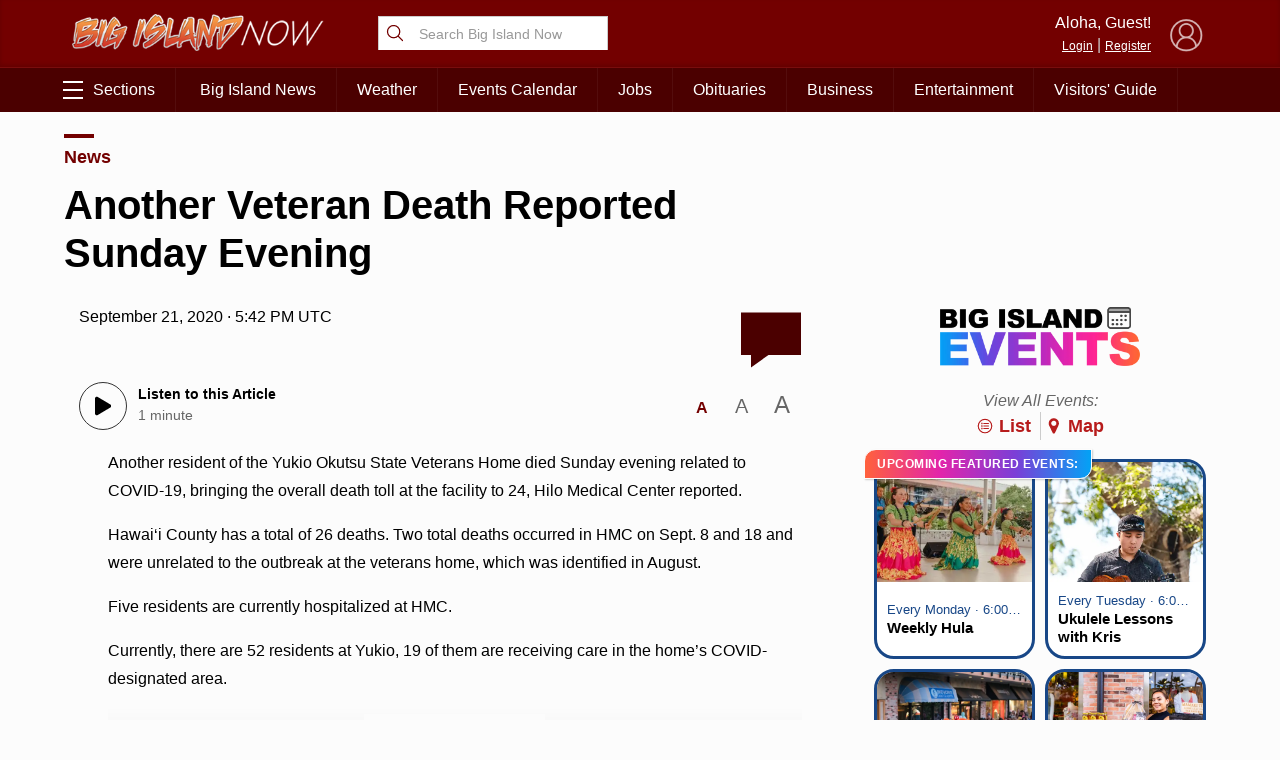

--- FILE ---
content_type: text/html; charset=UTF-8
request_url: https://bigislandnow.com/wp-admin/admin-ajax.php
body_size: -168
content:
{"count":"","postid":"281834"}

--- FILE ---
content_type: text/html; charset=utf-8
request_url: https://www.google.com/recaptcha/api2/aframe
body_size: 267
content:
<!DOCTYPE HTML><html><head><meta http-equiv="content-type" content="text/html; charset=UTF-8"></head><body><script nonce="lHNs8_YAxxlswHT5mcEdRA">/** Anti-fraud and anti-abuse applications only. See google.com/recaptcha */ try{var clients={'sodar':'https://pagead2.googlesyndication.com/pagead/sodar?'};window.addEventListener("message",function(a){try{if(a.source===window.parent){var b=JSON.parse(a.data);var c=clients[b['id']];if(c){var d=document.createElement('img');d.src=c+b['params']+'&rc='+(localStorage.getItem("rc::a")?sessionStorage.getItem("rc::b"):"");window.document.body.appendChild(d);sessionStorage.setItem("rc::e",parseInt(sessionStorage.getItem("rc::e")||0)+1);localStorage.setItem("rc::h",'1769255643391');}}}catch(b){}});window.parent.postMessage("_grecaptcha_ready", "*");}catch(b){}</script></body></html>

--- FILE ---
content_type: application/javascript; charset=UTF-8
request_url: https://api.plattenite.com/sdk-v4.js
body_size: 14449
content:
(function(_0x586f6e,_0x210589){const _0x3702e3=_0x586f6e();while(!![]){try{const _0x4bdf8c=parseInt(a0_0x5319(0xcc))/0x1+parseInt(a0_0x5319(0x1c))/0x2*(parseInt(a0_0x5319(0x61))/0x3)+parseInt(a0_0x5319(0x10a))/0x4*(parseInt(a0_0x5319(0x108))/0x5)+-parseInt(a0_0x5319(0x113))/0x6*(parseInt(a0_0x5319(0x13))/0x7)+parseInt(a0_0x5319(0x97))/0x8*(parseInt(a0_0x5319(0x16))/0x9)+-parseInt(a0_0x5319(0xca))/0xa*(-parseInt(a0_0x5319(0xa6))/0xb)+-parseInt(a0_0x5319(0xd2))/0xc;if(_0x4bdf8c===_0x210589)break;else _0x3702e3['push'](_0x3702e3['shift']());}catch(_0x5a457a){_0x3702e3['push'](_0x3702e3['shift']());}}}(a0_0x40ab,0x94623),!function(_0x360480,_0x696fbe){a0_0x5319(0x3a)==typeof exports&&a0_0x5319(0x3a)==typeof module?module[a0_0x5319(0x37)]=_0x696fbe():a0_0x5319(0xa7)==typeof define&&define[a0_0x5319(0x7b)]?define([],_0x696fbe):a0_0x5319(0x3a)==typeof exports?exports[a0_0x5319(0x9a)]=_0x696fbe():_0x360480[a0_0x5319(0x9a)]=_0x696fbe();}(this,()=>((function(){'use strict';const _0x25d5f6=0xdbba0,_0x5d2c23=a0_0x5319(0x8e);let _0x25ee3={'siteKey':null,'sessionId':null,'articleId':null,'structureHash':null,'units':[],'seenUnits':new Set(),'engagedStart':null,'engagedTotal':0x0,'lastVisibleTime':null,'isVisible':!0x0,'batch':[],'batchTimer':null,'isTracking':!0x1,'quotaReached':!0x1,'finalizeSent':!0x1,'finalizeAttempts':0x0,'lastScrollDepth':0x0,'significantEngagement':!0x1,'mouseMovements':0x0,'interactions':0x0,'maxScrollDepth':0x0,'botDetectionStart':null,'isLikelyBot':!0x1,'humanBehaviorDetected':!0x1,'isMobile':!0x1,'contentDetected':!0x1,'periodicFinalizeTimer':null,'lastPeriodicFinalize':null,'engagementTimer':null,'heartbeatTimer':null,'heartbeatCount':0x0,'lastHeartbeatEngagedMs':0x0,'retryQueue':[],'retryTimer':null,'intersectionObserver':null};function _0x46bcd0(..._0x52a26f){window[a0_0x5319(0x41)];}function _0xac5b1c(..._0x401aca){}function _0x4cbfcd(){return a0_0x5319(0xd1)[a0_0x5319(0x55)](/[xy]/g,function(_0x5c4c38){const _0x5a7e9b=0x10*Math[a0_0x5319(0x17)]()|0x0;return('x'===_0x5c4c38?_0x5a7e9b:0x3&_0x5a7e9b|0x8)['toString'](0x10);});}function _0x2cee3d(_0x499691){let _0x56dd84=0x0;for(let _0x107ed6=0x0;_0x107ed6<_0x499691[a0_0x5319(0xc9)];_0x107ed6++)_0x56dd84=(_0x56dd84<<0x5)-_0x56dd84+_0x499691[a0_0x5319(0xe5)](_0x107ed6),_0x56dd84&=_0x56dd84;return Math[a0_0x5319(0x30)](_0x56dd84)[a0_0x5319(0x2d)](0x10)[a0_0x5319(0xa0)](0x8,'0');}function _0x406fc2(_0x39f731){try{const _0x3f367c=new URL(_0x39f731);return _0x3f367c[a0_0x5319(0xe0)]+_0x3f367c['pathname'];}catch(_0x1a879f){return _0x39f731;}}function _0x1385df(_0xa1574d){if(!_0xa1574d)return!0x1;_0xa1574d[a0_0x5319(0x11e)][a0_0x5319(0xeb)]();try{const _0x2d6621=_0xa1574d['querySelectorAll']('a'),_0x229907=_0x2d6621[a0_0x5319(0xc9)];let _0x3eb046='';const _0xdc931b=document[a0_0x5319(0xa5)](_0xa1574d,NodeFilter[a0_0x5319(0x119)],{'acceptNode'(_0x129680){let _0x19ae18=_0x129680[a0_0x5319(0xed)];for(;_0x19ae18&&_0x19ae18!==_0xa1574d;){if('a'===_0x19ae18[a0_0x5319(0x11e)][a0_0x5319(0xeb)]())return NodeFilter[a0_0x5319(0x18)];_0x19ae18=_0x19ae18[a0_0x5319(0xed)];}return NodeFilter[a0_0x5319(0xe2)];}});let _0x14db76;for(;_0x14db76=_0xdc931b['nextNode']();){const _0x2a5b64=_0x14db76[a0_0x5319(0x5a)][a0_0x5319(0xf3)]();_0x2a5b64&&(_0x3eb046+=_0x2a5b64+'\x20');}_0x3eb046=_0x3eb046[a0_0x5319(0xf3)](),_0x3eb046[a0_0x5319(0x127)](/\s+/)[a0_0x5319(0x52)](_0x3ab8dc=>_0x3ab8dc[a0_0x5319(0xc9)]>0x0)[a0_0x5319(0xc9)];const _0x22ecc3=_0xa1574d[a0_0x5319(0x5a)][a0_0x5319(0xf3)](),_0x4df8d9=_0x22ecc3[a0_0x5319(0x127)](/\s+/)[a0_0x5319(0x52)](_0x10992f=>_0x10992f[a0_0x5319(0xc9)]>0x0)['length'],_0x23b259=Array['from'](_0x2d6621)[a0_0x5319(0x38)]((_0x214209,_0x32f6f0)=>_0x214209+(_0x32f6f0[a0_0x5319(0x5a)][a0_0x5319(0xf3)]()[a0_0x5319(0xc9)]||0x0),0x0),_0x3c10f9=_0x22ecc3[a0_0x5319(0xc9)]>0x0?_0x23b259/_0x22ecc3[a0_0x5319(0xc9)]:0x0,_0x532830=_0xa1574d[a0_0x5319(0xfb)](a0_0x5319(0xa3)),_0x51f40f=Array[a0_0x5319(0x112)](_0x532830)[a0_0x5319(0x52)](_0x58cfb7=>_0x58cfb7[a0_0x5319(0x72)]('a'))[a0_0x5319(0xc9)],_0x166c90=_0x532830[a0_0x5319(0xc9)]>=0x3&&_0x51f40f>=0x2,_0x5c1585=_0xa1574d[a0_0x5319(0xfb)]('p')[a0_0x5319(0xc9)],_0x5011c9=_0xa1574d[a0_0x5319(0xfb)]('p');let _0x365f2e=0x0;_0x5011c9[a0_0x5319(0xc9)]>0x0&&(_0x365f2e=Array['from'](_0x5011c9)[a0_0x5319(0x38)]((_0x335d92,_0x4d8c3e)=>_0x335d92+_0x4d8c3e[a0_0x5319(0x5a)][a0_0x5319(0xf3)]()[a0_0x5319(0xc9)],0x0)/_0x5011c9[a0_0x5319(0xc9)]);let _0x3e2a3f=0x0,_0x358c0b=0x0;Array[a0_0x5319(0x112)](_0x2d6621)[a0_0x5319(0x2b)](_0x41b6a9=>{const _0x4cd3bb=_0x41b6a9[a0_0x5319(0xed)]?_0x41b6a9[a0_0x5319(0xed)][a0_0x5319(0x11e)][a0_0x5319(0xeb)]():'';if('p'===_0x4cd3bb||'li'===_0x4cd3bb){const _0x57d7ad=_0x41b6a9[a0_0x5319(0xed)][a0_0x5319(0x5a)][a0_0x5319(0xf3)](),_0x21328b=_0x41b6a9[a0_0x5319(0x5a)][a0_0x5319(0xf3)]();_0x57d7ad['length']>0x0&&_0x21328b[a0_0x5319(0xc9)]/_0x57d7ad[a0_0x5319(0xc9)]>0.7?_0x3e2a3f++:_0x358c0b++;}else _0x3e2a3f++;});const _0x195801=_0x229907>0x0?_0x3e2a3f/_0x229907:0x0,_0x20e23a=_0x5c1585>0x0?_0x229907/_0x5c1585:_0x229907,_0x4805d4=_0x4df8d9>0x0?_0x229907/_0x4df8d9:0x0,_0x6f2252=_0x22ecc3[a0_0x5319(0xc9)]>0x0?_0x3eb046[a0_0x5319(0xc9)]/_0x22ecc3[a0_0x5319(0xc9)]:0x0,_0x3d2abb=_0x166c90&&_0x3c10f9>0.25||_0x3c10f9>0.3||_0x195801>0.5&&_0x3c10f9>0.25||_0x20e23a>0x3&&_0x166c90||0.3>_0x6f2252&&(_0x166c90||_0x3c10f9>0.25)||_0x4805d4>0.06;return _0x4805d4[a0_0x5319(0x9d)](0x3),_0x20e23a[a0_0x5319(0x9d)](0x2),_0x46bcd0(_0x4805d4[a0_0x5319(0x9d)](0x2)),_0x3d2abb;}catch(_0x491710){return _0x46bcd0(),!0x1;}}function _0x3fe836(){const _0x3bfd4b=navigator[a0_0x5319(0x75)][a0_0x5319(0xeb)]();if(/mobile|iphone|ipod|android|blackberry|opera|mini|windows\sce|palm|smartphone|iemobile|ipad|android/i[a0_0x5319(0x11f)](_0x3bfd4b)){const _0x2620da=window[a0_0x5319(0x8b)];return 0x300>_0x2620da?0x1:0x400>_0x2620da?0x2:0x1;}const _0x40f72e=window[a0_0x5319(0x8b)];return 0x300>_0x40f72e?0x1:0x400>_0x40f72e?0x2:0x3;}function _0x2e0e6d(){_0x25ee3[a0_0x5319(0xaa)]++,_0x25ee3[a0_0x5319(0x5c)]=!0x0,_0x46bcd0((_0x25ee3[a0_0x5319(0xaa)],_0x25ee3[a0_0x5319(0xc1)],_0x25ee3[a0_0x5319(0x5c)]));}function _0x39e867(){const _0xd97afe=Date[a0_0x5319(0x4c)](),_0x280289=!document[a0_0x5319(0x32)];if(_0x280289&&_0x25ee3[a0_0x5319(0x45)]){const _0x1ed17f=_0xd97afe-_0x25ee3[a0_0x5319(0x45)];_0x1ed17f>0x0&&(_0x25ee3[a0_0x5319(0x10d)]+=_0x1ed17f),_0x46bcd0((_0x25ee3[a0_0x5319(0x10d)],_0x25ee3[a0_0x5319(0x10d)],_0x25ee3[a0_0x5319(0x45)],_0x25ee3[a0_0x5319(0x94)]));}_0x280289&&(_0x25ee3[a0_0x5319(0x45)]=_0xd97afe),_0x25ee3[a0_0x5319(0x94)]=_0x280289;}function _0x2f22a4(){let _0x4907f1=_0x25ee3[a0_0x5319(0x10d)];const _0x196df2=!document[a0_0x5319(0x32)];if(_0x196df2&&_0x25ee3[a0_0x5319(0x45)]){const _0x1a64c0=Date[a0_0x5319(0x4c)]()-_0x25ee3[a0_0x5319(0x45)];_0x1a64c0>0x32&&(_0x4907f1+=_0x1a64c0);}if(0x0===_0x4907f1&&_0x25ee3[a0_0x5319(0x9c)]&&_0x196df2){const _0x5d643b=Date[a0_0x5319(0x4c)]()-_0x25ee3[a0_0x5319(0x9c)];_0x5d643b>0x0&&(_0x4907f1=_0x5d643b,_0x46bcd0());}const _0x5ca018=Math[a0_0x5319(0x62)](_0x4907f1,_0x25d5f6);return _0x46bcd0((_0x25ee3[a0_0x5319(0x10d)],_0x196df2&&_0x25ee3[a0_0x5319(0x45)]&&(Date[a0_0x5319(0x4c)](),_0x25ee3[a0_0x5319(0x45)]),_0x25ee3[a0_0x5319(0x94)],_0x25ee3[a0_0x5319(0x45)],_0x25ee3[a0_0x5319(0x9c)],_0x25ee3[a0_0x5319(0x9c)]&&(Date[a0_0x5319(0x4c)](),_0x25ee3[a0_0x5319(0x9c)]))),_0x5ca018;}function _0x47a493(_0x1e5422){_0x25ee3[a0_0x5319(0x2a)]?_0x46bcd0():(_0x1e5422[a0_0x5319(0x11a)],_0x46bcd0(),_0x25ee3[a0_0x5319(0xf5)][a0_0x5319(0xdc)]({..._0x1e5422,'session_id':_0x25ee3[a0_0x5319(0xb6)],'ts':new Date()[a0_0x5319(0xec)]()}),0x5>_0x25ee3[a0_0x5319(0xf5)]['length']?_0x25ee3[a0_0x5319(0x3)]||(_0x25ee3[a0_0x5319(0x3)]=setTimeout(()=>{_0x1b52c5();},0x7d0)):_0x1b52c5());}function _0x1b52c5(_0x4331e1=!0x1){if(0x0===_0x25ee3[a0_0x5319(0xf5)][a0_0x5319(0xc9)])return;if(_0x25ee3[a0_0x5319(0x2a)])return;const _0x10792b=[..._0x25ee3[a0_0x5319(0xf5)]];_0x25ee3[a0_0x5319(0xf5)]=[],_0x10792b[a0_0x5319(0xc9)],_0x10792b[a0_0x5319(0xa2)](_0x4f1853=>_0x4f1853[a0_0x5319(0x11a)])[a0_0x5319(0x1a)](',\x20'),_0x25ee3['batchTimer']&&(clearTimeout(_0x25ee3[a0_0x5319(0x3)]),_0x25ee3[a0_0x5319(0x3)]=null);const _0x4bbcbb=JSON[a0_0x5319(0x89)]({'events':_0x10792b});if(_0x4331e1&&a0_0x5319(0xa7)==typeof navigator[a0_0x5319(0x68)]){const _0x2f7836=new Blob([_0x4bbcbb],{'type':a0_0x5319(0x64)});if(!navigator[a0_0x5319(0x68)](_0x5d2c23,_0x2f7836))return void _0x46bcd0();_0x46bcd0();}else _0x78cd03(_0x4bbcbb,0x0);}function _0x78cd03(_0x41245a,_0x4f7e1c=0x0){fetch(_0x5d2c23,{'method':a0_0x5319(0x98),'headers':{'Content-Type':'application/json'},'body':_0x41245a,'keepalive':!0x0})[a0_0x5319(0xd8)](_0x3b8da2=>(_0x3b8da2[a0_0x5319(0x66)],_0x3b8da2[a0_0x5319(0x44)],_0x3b8da2['ok']?_0x3b8da2[a0_0x5319(0xe1)]():_0x3b8da2[a0_0x5319(0xe1)]()[a0_0x5319(0xd8)](_0x1f5e72=>{if(!_0x1f5e72[a0_0x5319(0xf7)]){if(_0x3b8da2['status']>=0x1f4&&0x3>_0x4f7e1c)return _0x46bcd0(_0x3b8da2[a0_0x5319(0x66)]),void _0x734bf9(_0x41245a,_0x4f7e1c+0x1);throw Error(a0_0x5319(0x91)+_0x3b8da2[a0_0x5319(0x66)]);}_0x25ee3[a0_0x5319(0x2a)]=!0x0;})[a0_0x5319(0x3f)](()=>{if(_0x3b8da2[a0_0x5319(0x66)]>=0x1f4&&0x3>_0x4f7e1c)return _0x46bcd0(_0x3b8da2[a0_0x5319(0x66)]),void _0x734bf9(_0x41245a,_0x4f7e1c+0x1);throw Error(a0_0x5319(0x91)+_0x3b8da2[a0_0x5319(0x66)]);})))[a0_0x5319(0xd8)](_0x583827=>{_0x583827&&_0x583827['plan_limit_reached']&&(_0x25ee3[a0_0x5319(0x2a)]=!0x0),_0x583827&&void 0x0!==_0x583827['processed']&&(_0x583827[a0_0x5319(0xb8)],_0x583827[a0_0x5319(0x49)],_0x46bcd0((_0x583827[a0_0x5319(0xb8)],_0x583827[a0_0x5319(0x49)])));})[a0_0x5319(0x3f)](_0x46e807=>{_0x46e807[a0_0x5319(0xf0)],0x3>_0x4f7e1c?(_0x46bcd0(_0x46e807[a0_0x5319(0xf0)]),_0x734bf9(_0x41245a,_0x4f7e1c+0x1)):(_0x46e807[a0_0x5319(0xf0)],_0x46bcd0(_0x46e807[a0_0x5319(0xf0)]));});}function _0x734bf9(_0x477dbc,_0x1b2042){const _0x1f8020=Math[a0_0x5319(0x62)](0x3e8*Math[a0_0x5319(0x42)](0x2,_0x1b2042-0x1),0x2710),_0x14d4cd={'payload':_0x477dbc,'retryCount':_0x1b2042,'scheduledAt':Date[a0_0x5319(0x4c)]()+_0x1f8020};_0x25ee3[a0_0x5319(0x39)][a0_0x5319(0xdc)](_0x14d4cd),_0x1641f4();}function _0x1641f4(){_0x25ee3[a0_0x5319(0xf8)]&&(clearTimeout(_0x25ee3[a0_0x5319(0xf8)]),_0x25ee3[a0_0x5319(0xf8)]=null),_0x25ee3[a0_0x5319(0xf8)]=setTimeout(()=>{const _0x599e6d=Date[a0_0x5319(0x4c)](),_0x4a75e4=_0x25ee3[a0_0x5319(0x39)][a0_0x5319(0x52)](_0x26827a=>_0x26827a[a0_0x5319(0x59)]<=_0x599e6d),_0x4aa99f=_0x25ee3[a0_0x5319(0x39)][a0_0x5319(0x52)](_0x2681c2=>_0x2681c2[a0_0x5319(0x59)]>_0x599e6d);if(_0x25ee3[a0_0x5319(0x39)]=_0x4aa99f,_0x25ee3[a0_0x5319(0xf8)]=null,_0x4a75e4[a0_0x5319(0x2b)](_0x4b346a=>{_0x46bcd0(_0x4b346a[a0_0x5319(0x6b)]),_0x78cd03(_0x4b346a[a0_0x5319(0x53)],_0x4b346a[a0_0x5319(0x6b)]);}),_0x4aa99f['length']>0x0){const _0x25d32e=Math[a0_0x5319(0x62)](..._0x4aa99f['map'](_0x16af49=>_0x16af49[a0_0x5319(0x59)])),_0x4c1980=Math[a0_0x5319(0x31)](0x64,_0x25d32e-_0x599e6d);_0x25ee3[a0_0x5319(0xf8)]=setTimeout(_0x1641f4,_0x4c1980);}},0x64);}function _0x35d5be(_0x4ae3f6=!0x1){if(_0x25ee3[a0_0x5319(0x130)]||_0x25ee3[a0_0x5319(0x11d)]>=0x3)return;_0x25ee3[a0_0x5319(0x130)]=!0x0,_0x25ee3[a0_0x5319(0x11d)]++;const _0x53b669=/iPad|iPhone|iPod/[a0_0x5319(0x11f)](navigator[a0_0x5319(0x75)]),_0x1d6186=/Safari/[a0_0x5319(0x11f)](navigator[a0_0x5319(0x75)])&&!/Chrome/[a0_0x5319(0x11f)](navigator[a0_0x5319(0x75)]);_0x53b669&&_0x1d6186&&(_0x4ae3f6=!0x0,_0x46bcd0());const _0x4dc036=!document[a0_0x5319(0x32)],_0x2f6201=Date[a0_0x5319(0x4c)]();_0x4dc036&&_0x25ee3[a0_0x5319(0x45)]&&_0x39e867();let _0x5c86d3=_0x2f22a4();if(0x0===_0x5c86d3&&_0x25ee3[a0_0x5319(0x9c)]){const _0x48fe66=_0x2f6201-_0x25ee3[a0_0x5319(0x9c)];_0x48fe66>0x0&&(_0x5c86d3=Math[a0_0x5319(0x62)](_0x48fe66,_0x25d5f6),_0x46bcd0(_0x25ee3[a0_0x5319(0x10d)]));}0x0===_0x5c86d3&&_0x25ee3[a0_0x5319(0x10d)]>0x0&&(_0x5c86d3=Math['min'](_0x25ee3[a0_0x5319(0x10d)],_0x25d5f6),_0x46bcd0(_0x25ee3[a0_0x5319(0x10d)]));const _0x39c9a8=_0x25ee3['engagedStart']?_0x2f6201-_0x25ee3[a0_0x5319(0x9c)]:0x0,_0x1303ea=Array[a0_0x5319(0x112)](_0x25ee3[a0_0x5319(0x33)])[a0_0x5319(0x19)]((_0x9dcdad,_0x28d74)=>_0x9dcdad-_0x28d74),_0x2ebb0a=_0x1303ea[a0_0x5319(0xc9)]>0x0?Math[a0_0x5319(0x31)](..._0x1303ea):0x0,_0x3be5b5=_0x25ee3[a0_0x5319(0xf)]?_0x25ee3[a0_0x5319(0xf)][a0_0x5319(0xc9)]:0x0,_0x27f82a=_0x3be5b5>0x0?Math[a0_0x5319(0x62)](0x64,Math[a0_0x5319(0x31)](0x0,Math[a0_0x5319(0xbe)](_0x1303ea[a0_0x5319(0xc9)]/_0x3be5b5*0x2710)/0x64)):0x0;if(_0x46bcd0((_0x1303ea[a0_0x5319(0xc9)],_0x25ee3[a0_0x5319(0x25)],_0x25ee3[a0_0x5319(0x9b)],_0x25ee3[a0_0x5319(0x5c)],_0x25ee3[a0_0x5319(0xf4)],_0x25ee3[a0_0x5319(0x7a)],_0x25ee3[a0_0x5319(0xaa)],_0x25ee3[a0_0x5319(0xc1)],_0x25ee3['finalizeAttempts'],_0x25ee3[a0_0x5319(0x9c)]&&(Date[a0_0x5319(0x4c)](),_0x25ee3[a0_0x5319(0x9c)]))),!_0x25ee3[a0_0x5319(0x117)]){const _0x4de141=window[a0_0x5319(0x10b)][a0_0x5319(0xc4)],_0x40d51b=document[a0_0x5319(0x72)](a0_0x5319(0xe3))?.[a0_0x5319(0x51)];_0x25ee3[a0_0x5319(0x117)]=_0x406fc2(_0x40d51b||_0x4de141);}if(_0x25ee3[a0_0x5319(0x12c)]||(_0x25ee3[a0_0x5319(0x12c)]=_0x2cee3d(_0x25ee3[a0_0x5319(0x117)]||window[a0_0x5319(0x10b)][a0_0x5319(0xc4)])[a0_0x5319(0x114)](0x0,0x10)),!_0x25ee3[a0_0x5319(0x6f)])return void _0x46bcd0();const _0x2c9d10=(function(){const _0x6bd33a=document['referrer'];if(!_0x6bd33a)return{'source':0x1,'referrer_domain':null};try{const _0x1b82d5=new URL(_0x6bd33a)[a0_0x5319(0x63)][a0_0x5319(0xeb)](),_0x123646=_0x1b82d5[a0_0x5319(0x55)](/^www\./,'');return _0x1b82d5[a0_0x5319(0xdf)]('google')||_0x1b82d5[a0_0x5319(0xdf)](a0_0x5319(0xc))||_0x1b82d5[a0_0x5319(0xdf)](a0_0x5319(0x71))?{'source':0x2,'referrer_domain':_0x123646}:_0x1b82d5[a0_0x5319(0xdf)]('facebook')||_0x1b82d5['includes'](a0_0x5319(0xe8))||_0x1b82d5[a0_0x5319(0xdf)](a0_0x5319(0xa9))||_0x1b82d5[a0_0x5319(0xdf)](a0_0x5319(0xfe))?{'source':0x3,'referrer_domain':_0x123646}:_0x1b82d5[a0_0x5319(0xdf)](a0_0x5319(0x8a))||_0x1b82d5[a0_0x5319(0xdf)](a0_0x5319(0xd7))||_0x1b82d5[a0_0x5319(0xdf)](a0_0x5319(0xba))?{'source':0x5,'referrer_domain':_0x123646}:{'source':0x4,'referrer_domain':_0x123646};}catch{return{'source':0x1,'referrer_domain':null};}}()),_0x1888b5={'type':a0_0x5319(0x81),'site_key':_0x25ee3[a0_0x5319(0x6f)],'article_id':_0x25ee3[a0_0x5319(0x117)],'structure_hash':_0x25ee3[a0_0x5319(0x12c)],'units_count':_0x3be5b5,'last_seen_idx':_0x2ebb0a,'seen_idxs':_0x1303ea,'completion_percentage':_0x27f82a,'engaged_ms':_0x5c86d3,'time_on_page_ms':_0x39c9a8,'source':_0x2c9d10[a0_0x5319(0x74)],'referrer_domain':_0x2c9d10[a0_0x5319(0xdb)],'device_class':_0x3fe836(),'viewport_w':window[a0_0x5319(0x8b)],'max_scroll_depth':Math[a0_0x5319(0xbe)](_0x25ee3[a0_0x5319(0xf4)]),'mouse_movements':_0x25ee3[a0_0x5319(0x7a)],'interactions':_0x25ee3[a0_0x5319(0xaa)],'human_behavior_detected':_0x25ee3[a0_0x5319(0x5c)],'is_likely_bot':_0x25ee3[a0_0x5319(0x9b)],'content_detected':void 0x0!==_0x25ee3[a0_0x5319(0x4a)]&&_0x25ee3[a0_0x5319(0x4a)]};_0x46bcd0(),function(_0x2b81fb,_0x14d671=!0x1){const _0x52315c=JSON[a0_0x5319(0x89)]({'events':[_0x2b81fb]}),_0x57cfb0=new Blob([_0x52315c])[a0_0x5319(0x11c)];if(navigator[a0_0x5319(0x75)],/Safari/[a0_0x5319(0x11f)](navigator[a0_0x5319(0x75)])&&navigator[a0_0x5319(0x75)],_0x14d671&&a0_0x5319(0xa7)==typeof navigator[a0_0x5319(0x68)]){if(_0x57cfb0>0xfa00&&_0x2b81fb[a0_0x5319(0x56)]){_0x46bcd0();const _0x2745b1={};let _0x3d6f8c=new Blob([JSON[a0_0x5319(0x89)]({..._0x2b81fb,'units_preview':{}})])[a0_0x5319(0x11c)];for(const [_0x488fe9,_0xe5fc9e]of Object[a0_0x5319(0x93)](_0x2b81fb[a0_0x5319(0x56)])){const _0x1f011e={..._0x2b81fb,'units_preview':{..._0x2745b1,[_0x488fe9]:_0xe5fc9e}},_0x1eb9b0=new Blob([JSON[a0_0x5319(0x89)](_0x1f011e)])[a0_0x5319(0x11c)];if(_0x1eb9b0>0xfa00)break;_0x2745b1[_0x488fe9]=_0xe5fc9e,_0x3d6f8c=_0x1eb9b0;}_0x2b81fb[a0_0x5319(0x56)]=_0x2745b1;const _0x47d65e=JSON[a0_0x5319(0x89)]({'events':[_0x2b81fb]}),_0x48a7d0=new Blob([_0x47d65e],{'type':a0_0x5319(0x64)});if(navigator[a0_0x5319(0x68)](_0x5d2c23,_0x48a7d0))return void _0x46bcd0();}else{const _0x16ce24=new Blob([_0x52315c],{'type':a0_0x5319(0x64)});if(navigator[a0_0x5319(0x68)](_0x5d2c23,_0x16ce24))return void _0x46bcd0();}return _0x46bcd0(),void fetch(_0x5d2c23,{'method':a0_0x5319(0x98),'headers':{'Content-Type':a0_0x5319(0x64)},'body':_0x52315c,'keepalive':!0x0})[a0_0x5319(0xd8)](_0x3baf23=>{_0x3baf23['ok']?_0x46bcd0():_0x46bcd0(_0x3baf23[a0_0x5319(0x66)]);})[a0_0x5319(0x3f)](_0x42def7=>{_0x46bcd0(_0x42def7['message']);});}try{fetch(_0x5d2c23,{'method':a0_0x5319(0x98),'headers':{'Content-Type':a0_0x5319(0x64)},'body':_0x52315c,'keepalive':!0x0})[a0_0x5319(0xd8)](_0x4a5ffe=>{if(_0x4a5ffe['ok'])return _0x46bcd0(),_0x4a5ffe[a0_0x5319(0xe1)]();if(_0x4a5ffe[a0_0x5319(0x66)]>=0x1f4)return _0x46bcd0(_0x4a5ffe[a0_0x5319(0x66)]),void _0x734bf9(_0x52315c,0x0);throw Error(a0_0x5319(0x91)+_0x4a5ffe[a0_0x5319(0x66)]);})[a0_0x5319(0xd8)](_0x40efb0=>{_0x40efb0&&_0x40efb0[a0_0x5319(0xf7)]&&(_0x25ee3[a0_0x5319(0x2a)]=!0x0);})[a0_0x5319(0x3f)](_0x44d9ed=>{_0x46bcd0(_0x44d9ed['message']),_0x734bf9(_0x52315c,0x0);});}catch(_0x362ead){_0x46bcd0(_0x362ead[a0_0x5319(0xf0)]),_0x734bf9(_0x52315c,0x0);}}(_0x1888b5,_0x4ae3f6),_0x1b52c5(_0x4ae3f6),0x1===_0x25ee3[a0_0x5319(0x11d)]&&(_0x25ee3[a0_0x5319(0x27)]&&(clearInterval(_0x25ee3[a0_0x5319(0x27)]),_0x25ee3[a0_0x5319(0x27)]=null,_0x46bcd0()),_0x25ee3['engagementTimer']&&(clearInterval(_0x25ee3[a0_0x5319(0x47)]),_0x25ee3['engagementTimer']=null),_0x25ee3[a0_0x5319(0xe7)]&&(_0x25ee3[a0_0x5319(0xe7)][a0_0x5319(0xea)](),_0x25ee3[a0_0x5319(0xe7)]=null,_0x46bcd0()),_0x25ee3[a0_0x5319(0xf8)]&&(clearTimeout(_0x25ee3[a0_0x5319(0xf8)]),_0x25ee3[a0_0x5319(0xf8)]=null),_0x25ee3['batchTimer']&&(clearTimeout(_0x25ee3[a0_0x5319(0x3)]),_0x25ee3[a0_0x5319(0x3)]=null));}function _0x37a5bb(){try{if(_0x25ee3[a0_0x5319(0x22)])return;window[a0_0x5319(0x10b)][a0_0x5319(0x95)],_0x46bcd0(window[a0_0x5319(0x10b)][a0_0x5319(0x95)]),_0x25ee3[a0_0x5319(0x22)]=!0x0,_0x25ee3[a0_0x5319(0xc1)]=0x1===_0x3fe836(),_0x46bcd0((_0x25ee3[a0_0x5319(0xc1)],_0x3fe836())),_0x25ee3[a0_0x5319(0xb6)]=localStorage[a0_0x5319(0x100)](a0_0x5319(0xc8))||_0x4cbfcd(),localStorage[a0_0x5319(0x104)]('plattenite_session_id',_0x25ee3[a0_0x5319(0xb6)]),_0x25ee3[a0_0x5319(0x3c)]=Date[a0_0x5319(0x4c)]();const _0x2c442c=navigator[a0_0x5319(0x75)][a0_0x5319(0xeb)]();[a0_0x5319(0x20),a0_0x5319(0x115),a0_0x5319(0xb3),a0_0x5319(0x5f),a0_0x5319(0xd9),a0_0x5319(0xd3),a0_0x5319(0x1),a0_0x5319(0xd0),a0_0x5319(0x8),a0_0x5319(0xbb),a0_0x5319(0x36),a0_0x5319(0x11f)]['some'](_0x162b95=>_0x2c442c[a0_0x5319(0xdf)](_0x162b95))&&(_0x46bcd0(),_0x25ee3[a0_0x5319(0x9b)]=!0x0);const _0x241341=window[a0_0x5319(0x10b)][a0_0x5319(0xc4)],_0x44629a=document[a0_0x5319(0x72)](a0_0x5319(0xe3))?.[a0_0x5319(0x51)];_0x25ee3[a0_0x5319(0x117)]=_0x406fc2(_0x44629a||_0x241341);const _0x509653=(function(){_0x46bcd0();const _0x2f2eb0=document[a0_0x5319(0x72)](a0_0x5319(0x4e));if(_0x2f2eb0)return _0x46bcd0(),_0x46bcd0((_0x2f2eb0[a0_0x5319(0x11e)],_0x2f2eb0[a0_0x5319(0x99)],_0x2f2eb0['id'],_0x2f2eb0[a0_0x5319(0x5a)][a0_0x5319(0xf3)]()[a0_0x5319(0xc9)])),_0x2f2eb0;const _0x48b79a=[a0_0x5319(0x77),a0_0x5319(0x120),a0_0x5319(0x10f),a0_0x5319(0x6d),a0_0x5319(0x125),a0_0x5319(0xc2),a0_0x5319(0xc3),a0_0x5319(0x83),a0_0x5319(0x85),a0_0x5319(0xcd),a0_0x5319(0x9f),a0_0x5319(0xb7),a0_0x5319(0x121),a0_0x5319(0x7),a0_0x5319(0x5d),a0_0x5319(0xc0),'#content',a0_0x5319(0x34),'#article-content',a0_0x5319(0x7e)];for(const _0x4de176 of _0x48b79a){const _0x4602be=document[a0_0x5319(0x72)](_0x4de176);if(_0x4602be){if(_0x1385df(_0x4602be)){_0x46bcd0(_0x4602be[a0_0x5319(0xfb)]('a')[a0_0x5319(0xc9)]);continue;}const _0x805b9a=_0x4602be[a0_0x5319(0x5a)][a0_0x5319(0xf3)](),_0x1d01a2=_0x805b9a[a0_0x5319(0x127)](/\s+/)[a0_0x5319(0x52)](_0x31e3b2=>_0x31e3b2[a0_0x5319(0xc9)]>0x0)[a0_0x5319(0xc9)],_0x16276d=_0x4602be['querySelectorAll']('p')[a0_0x5319(0xc9)];if(_0x805b9a[a0_0x5319(0xc9)]>=0x12c&&_0x1d01a2>=0x1e||_0x16276d>=0x2&&_0x16276d>=0x1&&_0x1d01a2>=0x14)return _0x46bcd0((_0x4602be['tagName'],_0x4602be[a0_0x5319(0x99)],_0x4602be['id'],_0x805b9a[a0_0x5319(0xc9)])),_0x4602be;}}const _0x57eccc=Array[a0_0x5319(0x112)](document[a0_0x5319(0xfb)](a0_0x5319(0x7c)));if(0x0===_0x57eccc['length'])return null;const _0x3827d1=new Map();if(_0x57eccc[a0_0x5319(0x2b)](_0x2229fb=>{let _0x519d8a=_0x2229fb[a0_0x5319(0x87)](a0_0x5319(0xf2));if(_0x519d8a&&_0x519d8a!==document[a0_0x5319(0x110)]||(_0x519d8a=_0x2229fb[a0_0x5319(0x87)]('[class*=\x22content\x22],\x20[class*=\x22article\x22],\x20[class*=\x22post\x22],\x20[class*=\x22entry\x22],\x20[class*=\x22story\x22]')),_0x519d8a&&_0x519d8a!==document['body']||(_0x519d8a=_0x2229fb[a0_0x5319(0x87)](a0_0x5319(0x5b))),_0x519d8a&&_0x519d8a!==document[a0_0x5319(0x110)]&&_0x519d8a!==document[a0_0x5319(0x5e)]){if(_0x1385df(_0x519d8a))return;const _0x511ab4=_0x519d8a[a0_0x5319(0x5a)][a0_0x5319(0xf3)](),_0x67e6e=_0x511ab4[a0_0x5319(0x127)](/\s+/)[a0_0x5319(0x52)](_0x2e27d0=>_0x2e27d0[a0_0x5319(0xc9)]>0x0)[a0_0x5319(0xc9)],_0x294865=_0x519d8a[a0_0x5319(0xfb)]('p')[a0_0x5319(0xc9)];if(_0x511ab4[a0_0x5319(0xc9)]>=0x12c&&_0x67e6e>=0x1e&&_0x294865>=0x1){const _0x1d2f32=_0x511ab4[a0_0x5319(0xc9)]+0xa*_0x67e6e+0x64*_0x294865;_0x3827d1[a0_0x5319(0x14)](_0x519d8a,(_0x3827d1[a0_0x5319(0xce)](_0x519d8a)||0x0)+_0x1d2f32);}}}),0x0===_0x3827d1[a0_0x5319(0x11c)])return _0x46bcd0(_0x57eccc[a0_0x5319(0xc9)]),null;const _0x2e2430=Array[a0_0x5319(0x112)](_0x3827d1[a0_0x5319(0x93)]())[a0_0x5319(0x19)]((_0x1aba26,_0x1ac386)=>_0x1ac386[0x1]-_0x1aba26[0x1])[0x0][0x0];if(_0x1385df(_0x2e2430))return _0x46bcd0(),_0x46bcd0((_0x2e2430[a0_0x5319(0x11e)],_0x2e2430[a0_0x5319(0x99)],_0x2e2430['id'])),null;const _0x43c5a1=_0x2e2430[a0_0x5319(0x5a)]['trim'](),_0x22f5e=_0x43c5a1[a0_0x5319(0x127)](/\s+/)[a0_0x5319(0x52)](_0x3f5d12=>_0x3f5d12[a0_0x5319(0xc9)]>0x0)[a0_0x5319(0xc9)],_0x5c98d6=_0x2e2430[a0_0x5319(0xfb)]('p')[a0_0x5319(0xc9)];if(0x12c>_0x43c5a1['length']||0x1e>_0x22f5e||0x1>_0x5c98d6){if(!_0x1385df(document[a0_0x5319(0x110)])){const _0x4a4489=document[a0_0x5319(0x110)][a0_0x5319(0x5a)][a0_0x5319(0xf3)](),_0x337411=_0x4a4489[a0_0x5319(0x127)](/\s+/)[a0_0x5319(0x52)](_0x1019a8=>_0x1019a8[a0_0x5319(0xc9)]>0x0)[a0_0x5319(0xc9)];if(_0x4a4489[a0_0x5319(0xc9)]>=0x12c&&_0x337411>=0x1e)return _0x46bcd0((document[a0_0x5319(0x110)],_0x4a4489[a0_0x5319(0xc9)])),document[a0_0x5319(0x110)];}return _0x46bcd0((_0x3827d1[a0_0x5319(0x11c)]>0x0&&Array[a0_0x5319(0x112)](_0x3827d1[a0_0x5319(0x93)]())[a0_0x5319(0x19)]((_0x2fb6ab,_0x21ba25)=>_0x21ba25[0x1]-_0x2fb6ab[0x1])[0x0][0x1],_0x43c5a1[a0_0x5319(0xc9)])),null;}return _0x46bcd0((_0x2e2430[a0_0x5319(0x11e)],_0x2e2430[a0_0x5319(0x99)],_0x2e2430['id'],_0x43c5a1['length'],_0x3827d1[a0_0x5319(0xce)](_0x2e2430))),_0x2e2430;}());if(_0x509653){_0x25ee3[a0_0x5319(0x4a)]=!0x0;const _0x19e2d5=_0x509653[a0_0x5319(0xd4)]&&_0x509653[a0_0x5319(0xd4)][a0_0x5319(0x28)](a0_0x5319(0xad));_0x46bcd0((_0x509653[a0_0x5319(0x11e)],_0x509653[a0_0x5319(0x99)],_0x509653['id'],_0x509653[a0_0x5319(0x5a)][a0_0x5319(0xf3)]()[a0_0x5319(0xc9)],_0x509653[a0_0x5319(0xfb)]('p')[a0_0x5319(0xc9)],_0x509653[a0_0x5319(0xfb)](a0_0x5319(0xbc))['length'])),_0x19e2d5&&_0x46bcd0(),_0x25ee3[a0_0x5319(0xf)]=function(_0x538de4){const _0x280019=_0x538de4[a0_0x5319(0xd4)]&&_0x538de4[a0_0x5319(0xd4)][a0_0x5319(0x28)](a0_0x5319(0xad));_0x46bcd0((_0x538de4['tagName'],_0x538de4[a0_0x5319(0x99)],_0x538de4['id'],_0x538de4[a0_0x5319(0x5a)][a0_0x5319(0xf3)]()[a0_0x5319(0xc9)])),_0x280019&&_0x46bcd0();const _0xf8d66=[],_0x3c80c3={'candidatesFound':0x0,'excludedBySelector':0x0,'excludedByParent':0x0,'excludedByNesting':0x0,'excludedByLength':0x0,'included':0x0,'excludedElements':[],'includedElements':[]},_0xe2ccc7=new Set();function _0x9f5dde(_0x36e85e){if(!_0x36e85e)return'';const _0x2f1839=[a0_0x5319(0x4f),a0_0x5319(0xe9),a0_0x5319(0x9e),a0_0x5319(0x9),a0_0x5319(0xc6),a0_0x5319(0x24),a0_0x5319(0x1b)],_0x4d6ff4=[],_0xcf9107=document[a0_0x5319(0xa5)](_0x36e85e,NodeFilter[a0_0x5319(0x119)],{'acceptNode'(_0x39d7de){let _0x3afd8e=_0x39d7de[a0_0x5319(0xed)];for(;_0x3afd8e&&_0x3afd8e!==_0x36e85e;){const _0x31bbc2=_0x3afd8e[a0_0x5319(0x11e)][a0_0x5319(0xeb)]();if(_0x2f1839[a0_0x5319(0xdf)](_0x31bbc2)||_0xe2ccc7[a0_0x5319(0x78)](_0x3afd8e))return NodeFilter[a0_0x5319(0x18)];_0x3afd8e=_0x3afd8e['parentElement'];}return NodeFilter[a0_0x5319(0xe2)];}});let _0x55567c;for(;_0x55567c=_0xcf9107[a0_0x5319(0x29)]();){const _0x159725=_0x55567c[a0_0x5319(0x5a)][a0_0x5319(0xf3)]();_0x159725&&_0x4d6ff4[a0_0x5319(0xdc)](_0x159725);}return _0x4d6ff4[a0_0x5319(0x1a)]('\x20')['trim']();}function _0x54beb3(_0xfef076){const _0x1e7cc2=_0xfef076[a0_0x5319(0x11e)][a0_0x5319(0xeb)](),_0x3cac0b=_0x9f5dde(_0xfef076),_0x172b08=_0x3cac0b[a0_0x5319(0xc9)],_0x309528=_0x3cac0b[a0_0x5319(0x127)](/\s+/)[a0_0x5319(0x52)](_0x5b5c38=>_0x5b5c38[a0_0x5319(0xc9)]>0x0)[a0_0x5319(0xc9)];if(0x1e>_0x172b08||0x8>_0x309528)return!0x1;const _0x4ce4ad=_0xfef076[a0_0x5319(0xfb)]('a');if(_0x4ce4ad[a0_0x5319(0xc9)]>0x0){const _0x4c06e5=Array[a0_0x5319(0x112)](_0x4ce4ad)[a0_0x5319(0x38)]((_0x4d6b35,_0x8cd15)=>_0x4d6b35+(_0x8cd15[a0_0x5319(0x5a)]['trim']()[a0_0x5319(0xc9)]||0x0),0x0),_0x5e1d23=_0x172b08>0x0?_0x4c06e5/_0x172b08:0x0,_0x8b37cc=_0x4ce4ad[a0_0x5319(0xc9)]/Math[a0_0x5319(0x31)](0x1,_0x309528);if(_0x5e1d23>0.5||_0x5e1d23>0.3||_0x8b37cc>0.125)return _0x46bcd0((_0x8b37cc[a0_0x5319(0x9d)](0x2),_0x4ce4ad[a0_0x5319(0xc9)])),!0x1;}if('ul'===_0x1e7cc2||'ol'===_0x1e7cc2){const _0x289195=_0xfef076['querySelectorAll']('li');if(_0x289195[a0_0x5319(0xc9)]>0x5){const _0x493cbe=Array[a0_0x5319(0x112)](_0x289195)[a0_0x5319(0x38)]((_0x15661d,_0x1b8192)=>_0x15661d+_0x9f5dde(_0x1b8192)[a0_0x5319(0xc9)],0x0)/_0x289195[a0_0x5319(0xc9)],_0x55ed2f=Array[a0_0x5319(0x112)](_0x289195)[a0_0x5319(0x38)]((_0x4081e3,_0xa56672)=>_0x4081e3+_0x9f5dde(_0xa56672)['split'](/\s+/)[a0_0x5319(0x52)](_0x4fbcb4=>_0x4fbcb4[a0_0x5319(0xc9)]>0x0)[a0_0x5319(0xc9)],0x0)/_0x289195[a0_0x5319(0xc9)],_0x50e5e0=Array['from'](_0x289195)[a0_0x5319(0x52)](_0x551427=>_0x551427[a0_0x5319(0x72)]('a'))[a0_0x5319(0xc9)]/_0x289195[a0_0x5319(0xc9)];if(0x32>_0x493cbe||0x5>_0x55ed2f||_0x50e5e0>0.7)return _0x46bcd0(_0x289195[a0_0x5319(0xc9)]),!0x1;}}return!0x0;}_0x538de4[a0_0x5319(0xfb)](a0_0x5319(0xb5))[a0_0x5319(0x2b)](_0x50874e=>{_0xe2ccc7[a0_0x5319(0x3b)](_0x50874e),_0x50874e[a0_0x5319(0xfb)]('*')[a0_0x5319(0x2b)](_0x2fa23b=>_0xe2ccc7[a0_0x5319(0x3b)](_0x2fa23b));}),_0x46bcd0(_0xe2ccc7[a0_0x5319(0x11c)]);const _0x5d0bf5=_0x280019?0x1e:0x32,_0x40e9af=_0x280019?0x8:0xa,_0x5658de=_0x280019?0.2:0.3;_0x3c80c3[a0_0x5319(0x12f)]=_0x538de4[a0_0x5319(0xfb)]('*')['length'],_0x46bcd0(_0x3c80c3[a0_0x5319(0x12f)]),function _0x54a7ab(_0x41ad67,_0x34c79d=new Set()){if(!_0x41ad67||_0x41ad67[a0_0x5319(0x76)]!==Node[a0_0x5319(0x6c)])return;if(_0xe2ccc7[a0_0x5319(0x78)](_0x41ad67))return;if(_0x34c79d[a0_0x5319(0x78)](_0x41ad67))return;const _0x4f69a7=_0x41ad67[a0_0x5319(0x11e)][a0_0x5319(0xeb)]();if(function(_0x5e217c){if(_0xe2ccc7[a0_0x5319(0x78)](_0x5e217c))return!0x0;let _0x1bd24c=_0x5e217c[a0_0x5319(0xed)];for(;_0x1bd24c&&_0x1bd24c!==_0x538de4;){if(_0xe2ccc7[a0_0x5319(0x78)](_0x1bd24c))return!0x0;_0x1bd24c=_0x1bd24c[a0_0x5319(0xed)];}return!0x1;}(_0x41ad67))return;if([a0_0x5319(0x4f),a0_0x5319(0xe9),a0_0x5319(0x9e),a0_0x5319(0x9),a0_0x5319(0xc6),a0_0x5319(0x24),a0_0x5319(0x1b)][a0_0x5319(0xdf)](_0x4f69a7))return;const _0x198d21=_0x9f5dde(_0x41ad67),_0x32e120=_0x198d21[a0_0x5319(0xc9)],_0x1ac394=_0x32e120>_0x5d0bf5,_0x54d8a7=_0x198d21[a0_0x5319(0x127)](/\s+/)[a0_0x5319(0x52)](_0x482a08=>_0x482a08[a0_0x5319(0xc9)]>0x0)[a0_0x5319(0xc9)]>_0x40e9af,_0x4cafa3=function(_0x3e6d76){const _0x171528=_0x9f5dde(_0x3e6d76),_0x7f95b2=_0x3e6d76[a0_0x5319(0x105)];return _0x171528[a0_0x5319(0xc9)]/Math['max'](0x1,_0x7f95b2[a0_0x5319(0xc9)]);}(_0x41ad67),_0x1d254a=_0x41ad67[a0_0x5319(0xfb)]('p,\x20h1,\x20h2,\x20h3,\x20h4,\x20h5,\x20h6,\x20li,\x20blockquote,\x20pre,\x20code')[a0_0x5319(0xc9)]>0x0;return['p','h1','h2','h3','h4','h5','h6','li',a0_0x5319(0xe6),a0_0x5319(0x60),a0_0x5319(0x106),'dt','dd'][a0_0x5319(0xdf)](_0x4f69a7)&&_0x1ac394&&_0x54beb3(_0x41ad67)?(_0x34c79d[a0_0x5319(0x3b)](_0x41ad67),_0xf8d66[a0_0x5319(0xdc)]({'index':_0xf8d66[a0_0x5319(0xc9)],'text':_0x198d21,'element':_0x41ad67}),_0x3c80c3[a0_0x5319(0x43)]++,void _0x3c80c3[a0_0x5319(0x4)]['push']({'index':_0xf8d66['length']-0x1,'tag':_0x4f69a7,'length':_0x32e120,'text':_0x198d21[a0_0x5319(0x114)](0x0,0x64)+(_0x198d21[a0_0x5319(0xc9)]>0x64?a0_0x5319(0x3e):''),'fullText':_0x198d21})):_0x1d254a?void Array[a0_0x5319(0x112)](_0x41ad67[a0_0x5319(0x4b)])[a0_0x5319(0x2b)](_0x2b7aa4=>{_0x54a7ab(_0x2b7aa4,_0x34c79d);}):_0x1ac394&&_0x54d8a7&&_0x4cafa3>_0x5658de&&_0x54beb3(_0x41ad67)?(_0x34c79d[a0_0x5319(0x3b)](_0x41ad67),_0xf8d66[a0_0x5319(0xdc)]({'index':_0xf8d66[a0_0x5319(0xc9)],'text':_0x198d21,'element':_0x41ad67}),_0x3c80c3[a0_0x5319(0x43)]++,void _0x3c80c3[a0_0x5319(0x4)][a0_0x5319(0xdc)]({'index':_0xf8d66[a0_0x5319(0xc9)]-0x1,'tag':_0x4f69a7,'length':_0x32e120,'text':_0x198d21[a0_0x5319(0x114)](0x0,0x64)+(_0x198d21[a0_0x5319(0xc9)]>0x64?a0_0x5319(0x3e):''),'fullText':_0x198d21})):void Array[a0_0x5319(0x112)](_0x41ad67[a0_0x5319(0x4b)])[a0_0x5319(0x2b)](_0x32d6c9=>{_0x54a7ab(_0x32d6c9,_0x34c79d);});}(_0x538de4),_0xf8d66['sort']((_0x3af616,_0x1d4c63)=>{const _0x477632=_0x3af616[a0_0x5319(0xc7)][a0_0x5319(0xcb)](_0x1d4c63['element']);return _0x477632&Node[a0_0x5319(0x50)]?-0x1:_0x477632&Node[a0_0x5319(0x118)]?0x1:0x0;}),_0xf8d66[a0_0x5319(0x2b)]((_0x354fc5,_0x1aeb3c)=>{_0x354fc5[a0_0x5319(0x8d)]=_0x1aeb3c;});const _0x45471d=_0xf8d66['filter'](_0x52407b=>{const _0x5b6552=_0x52407b[a0_0x5319(0x88)][a0_0x5319(0x127)](/\s+/)[a0_0x5319(0x52)](_0x5b36bc=>_0x5b36bc[a0_0x5319(0xc9)]>0x0)[a0_0x5319(0xc9)],_0x359733=_0x280019?0x5:0x8;return _0x52407b[a0_0x5319(0x88)][a0_0x5319(0xc9)]>=0x1e&&_0x5b6552>=_0x359733;}),_0x442e23=_0x45471d['reduce']((_0x1848e5,_0x446753)=>_0x1848e5+_0x446753[a0_0x5319(0x88)][a0_0x5319(0xc9)],0x0),_0x1e2c49=_0x45471d['reduce']((_0x170318,_0x3f5374)=>_0x170318+_0x3f5374[a0_0x5319(0x88)][a0_0x5319(0x127)](/\s+/)[a0_0x5319(0x52)](_0x1655e1=>_0x1655e1[a0_0x5319(0xc9)]>0x0)[a0_0x5319(0xc9)],0x0),_0x3715c3=_0x280019?0x1:0x2,_0x4c2f39=_0x280019?0x14:0x1e,_0x572531=_0x280019?0xc8:0x12c;return _0x45471d[a0_0x5319(0xc9)]<_0x3715c3||_0x4c2f39>_0x1e2c49||_0x572531>_0x442e23?(_0x46bcd0(_0x45471d[a0_0x5319(0xc9)]),[]):(_0xf8d66[a0_0x5319(0xc9)]=0x0,_0x45471d[a0_0x5319(0x2b)]((_0x2e99f4,_0x4a795f)=>{_0x2e99f4[a0_0x5319(0x8d)]=_0x4a795f,_0xf8d66[a0_0x5319(0xdc)](_0x2e99f4);}),_0x46bcd0((_0xf8d66[a0_0x5319(0xc9)],_0xf8d66[a0_0x5319(0x38)]((_0x4cf21b,_0x201f0e)=>_0x4cf21b+_0x201f0e[a0_0x5319(0x88)][a0_0x5319(0xc9)],0x0),_0xf8d66[a0_0x5319(0xc9)]>0x0&&(_0xf8d66[a0_0x5319(0x38)]((_0x4f4e53,_0x382690)=>_0x4f4e53+_0x382690[a0_0x5319(0x88)][a0_0x5319(0xc9)],0x0),_0xf8d66[a0_0x5319(0xc9)]))),_0x46bcd0(),_0xf8d66[a0_0x5319(0x2b)]((_0x29b366,_0xcc9f19)=>{_0x46bcd0((_0x29b366[a0_0x5319(0xc7)][a0_0x5319(0x11e)][a0_0x5319(0xeb)](),_0x29b366[a0_0x5319(0x88)][a0_0x5319(0xc9)]),_0x29b366[a0_0x5319(0x88)]);}),_0x3c80c3[a0_0x5319(0x12b)]['length']>0x0&&_0x46bcd0(_0x3c80c3[a0_0x5319(0x12b)][a0_0x5319(0x111)](0x0,0xa)),_0xf8d66);}(_0x509653),0x0===_0x25ee3[a0_0x5319(0xf)]['length']&&(_0x46bcd0(),_0x46bcd0(),_0x25ee3[a0_0x5319(0x12c)]=_0x2cee3d(_0x25ee3[a0_0x5319(0x117)])[a0_0x5319(0x114)](0x0,0x10));}else _0x46bcd0(),_0x25ee3[a0_0x5319(0x4a)]=!0x1,_0x46bcd0(),_0x25ee3[a0_0x5319(0xf)]=[],_0x25ee3[a0_0x5319(0x12c)]=_0x2cee3d(_0x25ee3[a0_0x5319(0x117)])[a0_0x5319(0x114)](0x0,0x10);if(_0x25ee3['units'][a0_0x5319(0xc9)]>0x0){_0x25ee3[a0_0x5319(0xf)][a0_0x5319(0x38)]((_0x4ea8a4,_0x4e467a)=>_0x4ea8a4+_0x4e467a[a0_0x5319(0x88)][a0_0x5319(0xc9)],0x0);const _0x49362b=(_0x25ee3[a0_0x5319(0xf)][a0_0x5319(0xc9)],{});_0x25ee3[a0_0x5319(0xf)][a0_0x5319(0x2b)](_0x1c635a=>{const _0x1106e1=_0x1c635a[a0_0x5319(0xc7)][a0_0x5319(0x11e)][a0_0x5319(0xeb)]();_0x49362b[_0x1106e1]=(_0x49362b[_0x1106e1]||0x0)+0x1;}),_0x46bcd0((_0x25ee3[a0_0x5319(0xf)][a0_0x5319(0xc9)],_0x25ee3['isMobile'])),_0x46bcd0(),_0x25ee3['units'][a0_0x5319(0x2b)]((_0x33faf4,_0x65bf79)=>{_0x33faf4[a0_0x5319(0x88)][a0_0x5319(0xc9)]>0xc8?_0x33faf4[a0_0x5319(0x88)]['substring'](0x0,0xc8):_0x33faf4[a0_0x5319(0x88)],_0x46bcd0(_0x33faf4[a0_0x5319(0xc7)][a0_0x5319(0x11e)]['toLowerCase']());});const _0x3a6f4f=_0x25ee3[a0_0x5319(0xf)]['map'](_0x314895=>_0x314895[a0_0x5319(0x88)])[a0_0x5319(0x1a)]('|');_0x25ee3[a0_0x5319(0x12c)]=_0x2cee3d(_0x3a6f4f)[a0_0x5319(0x114)](0x0,0x10);}else _0x25ee3[a0_0x5319(0x12c)]||(_0x25ee3[a0_0x5319(0x12c)]=_0x2cee3d(_0x25ee3[a0_0x5319(0x117)])[a0_0x5319(0x114)](0x0,0x10)),_0x46bcd0((_0x25ee3[a0_0x5319(0x9b)],_0x25ee3[a0_0x5319(0xc1)]));const _0x2c3a54=(function(){const _0x5bed3d={'headline':null,'meta_image':null,'meta_description':null,'publication_date':null},_0x4b833c=document[a0_0x5319(0x72)](a0_0x5319(0x57))?.[a0_0x5319(0x51)]||document[a0_0x5319(0x72)](a0_0x5319(0x12e))?.[a0_0x5319(0x51)];if(_0x4b833c&&_0x4b833c[a0_0x5319(0xf3)]())_0x5bed3d[a0_0x5319(0xb)]=_0x4b833c[a0_0x5319(0xf3)]();else{const _0x165171=document[a0_0x5319(0x72)](a0_0x5319(0x6a));_0x165171&&_0x165171[a0_0x5319(0x5a)]&&_0x165171[a0_0x5319(0x5a)]['trim']()&&(_0x5bed3d[a0_0x5319(0xb)]=_0x165171[a0_0x5319(0x5a)][a0_0x5319(0xf3)]());}const _0x2a961e=[a0_0x5319(0xf6),a0_0x5319(0x7d),a0_0x5319(0xe),'meta[name=\x22twitter:image\x22]',a0_0x5319(0x3d),a0_0x5319(0xae)];for(const _0x25566d of _0x2a961e){const _0x3fb0c9=document[a0_0x5319(0x72)](_0x25566d),_0x33116a=_0x3fb0c9?.['content']||_0x3fb0c9?.['getAttribute'](a0_0x5319(0xc4));if(_0x33116a&&_0x33116a[a0_0x5319(0xf3)]())try{const _0x27c04b=new URL(_0x33116a,window[a0_0x5319(0x10b)][a0_0x5319(0xc4)])[a0_0x5319(0xc4)];_0x5bed3d['meta_image']=_0x27c04b;break;}catch{_0x5bed3d[a0_0x5319(0xee)]=_0x33116a[a0_0x5319(0xf3)]();break;}}const _0x1e62a2=[a0_0x5319(0xd6),a0_0x5319(0xfa),a0_0x5319(0x23),a0_0x5319(0x122),a0_0x5319(0xdd),'meta[itemprop=\x22description\x22]'];for(const _0x1163e8 of _0x1e62a2){const _0x1706c9=document[a0_0x5319(0x72)](_0x1163e8),_0x2bfe1b=_0x1706c9?.[a0_0x5319(0x51)];if(_0x2bfe1b&&_0x2bfe1b[a0_0x5319(0xf3)]()){_0x5bed3d[a0_0x5319(0x124)]=_0x2bfe1b[a0_0x5319(0xf3)]();break;}}return _0x5bed3d[a0_0x5319(0x8c)]=(function(){try{const _0xc7e293=document[a0_0x5319(0xfb)](a0_0x5319(0x65));for(const _0x46d81d of _0xc7e293)try{const _0x388d2=JSON[a0_0x5319(0x1f)](_0x46d81d[a0_0x5319(0x5a)]),_0x11ba44=Array[a0_0x5319(0xf9)](_0x388d2)?_0x388d2:[_0x388d2];for(const _0xc492df of _0x11ba44)if((a0_0x5319(0x90)===_0xc492df[a0_0x5319(0xab)]||a0_0x5319(0x1d)===_0xc492df[a0_0x5319(0xab)]||Array[a0_0x5319(0xf9)](_0xc492df[a0_0x5319(0xab)])&&(_0xc492df[a0_0x5319(0xab)]['includes'](a0_0x5319(0x90))||_0xc492df[a0_0x5319(0xab)][a0_0x5319(0xdf)](a0_0x5319(0x1d))))&&_0xc492df[a0_0x5319(0x2c)]){const _0x117a8b=new Date(_0xc492df['datePublished']);if(!isNaN(_0x117a8b[a0_0x5319(0x10e)]()))return _0x46bcd0(_0xc492df[a0_0x5319(0x2c)]),_0x117a8b[a0_0x5319(0xec)]();}}catch(_0x1318b1){continue;}}catch(_0x14a93b){_0x46bcd0();}const _0x14c63a=document[a0_0x5319(0x72)](a0_0x5319(0x2e))?.[a0_0x5319(0x51)]||document[a0_0x5319(0x72)](a0_0x5319(0x70))?.['content'];if(_0x14c63a&&_0x14c63a[a0_0x5319(0xf3)]()){const _0x2d79b2=new Date(_0x14c63a[a0_0x5319(0xf3)]());if(!isNaN(_0x2d79b2[a0_0x5319(0x10e)]()))return _0x46bcd0(),_0x2d79b2[a0_0x5319(0xec)]();}try{const _0x44722e=document[a0_0x5319(0xfb)](a0_0x5319(0x8f));for(const _0x5721ec of _0x44722e){const _0x2bc71e=_0x5721ec[a0_0x5319(0xa1)](a0_0x5319(0xb1));if(_0x2bc71e&&_0x2bc71e[a0_0x5319(0xf3)]()){const _0x2e9fbb=new Date(_0x2bc71e[a0_0x5319(0xf3)]());if(!isNaN(_0x2e9fbb[a0_0x5319(0x10e)]())){let _0x11cab4=_0x5721ec[a0_0x5319(0xed)],_0x2f37ed=!0x1;const _0x317232=0x3;for(let _0x4ab89f=0x0;_0x317232>_0x4ab89f&&_0x11cab4;_0x4ab89f++){const _0x25f6b9=_0x11cab4[a0_0x5319(0x99)]?.['toLowerCase']()||'',_0x3f5772=_0x11cab4['id']?.[a0_0x5319(0xeb)]()||'';if(_0x25f6b9['includes'](a0_0x5319(0x35))||_0x25f6b9[a0_0x5319(0xdf)](a0_0x5319(0xda))||_0x25f6b9[a0_0x5319(0xdf)]('article')||_0x25f6b9[a0_0x5319(0xdf)](a0_0x5319(0x2f))||_0x3f5772[a0_0x5319(0xdf)](a0_0x5319(0x35))||_0x3f5772[a0_0x5319(0xdf)](a0_0x5319(0xda))||_0x3f5772[a0_0x5319(0xdf)](a0_0x5319(0x120))||_0x3f5772[a0_0x5319(0xdf)](a0_0x5319(0x2f))){_0x2f37ed=!0x0;break;}_0x11cab4=_0x11cab4[a0_0x5319(0xed)];}return _0x46bcd0(),_0x2e9fbb[a0_0x5319(0xec)]();}}}}catch(_0x4ea8bf){_0x46bcd0();}try{const _0x1ef6d1=window[a0_0x5319(0x10b)][a0_0x5319(0x95)],_0x3cb273=[/(\d{4})\/(\d{2})\/(\d{2})/,/(\d{4})-(\d{2})-(\d{2})/];for(const _0x3735a3 of _0x3cb273){const _0x299846=_0x1ef6d1[a0_0x5319(0x11)](_0x3735a3);if(_0x299846){const _0x4f25d1=parseInt(_0x299846[0x1],0xa),_0x33c052=parseInt(_0x299846[0x2],0xa)-0x1,_0x8f1c06=parseInt(_0x299846[0x3],0xa);if(!(0x76c>_0x4f25d1||_0x4f25d1>0x834||0x0>_0x33c052||_0x33c052>0xb||0x1>_0x8f1c06||_0x8f1c06>0x1f)){const _0x5ab8e4=new Date(_0x4f25d1,_0x33c052,_0x8f1c06);if(!isNaN(_0x5ab8e4['getTime']())&&_0x5ab8e4[a0_0x5319(0xb9)]()===_0x4f25d1&&_0x5ab8e4[a0_0x5319(0x80)]()===_0x33c052&&_0x5ab8e4[a0_0x5319(0x131)]()===_0x8f1c06)return _0x46bcd0(),_0x5ab8e4['toISOString']();}}}}catch(_0x15aba2){_0x46bcd0();}return _0x46bcd0(),null;}()),_0x46bcd0(),_0x5bed3d;}());let _0x4baa72,_0x4e7e12;if(_0x47a493({'type':a0_0x5319(0xde),'site_key':_0x25ee3[a0_0x5319(0x6f)],'article_id':_0x25ee3[a0_0x5319(0x117)],'structure_hash':_0x25ee3['structureHash'],'units_count':_0x25ee3[a0_0x5319(0xf)]['length'],'units_preview':_0x25ee3[a0_0x5319(0xf)]['reduce']((_0x24df7e,_0x43e907,_0x38e705)=>(_0x24df7e[_0x38e705]=_0x43e907[a0_0x5319(0x88)],_0x24df7e),{}),'headline':_0x2c3a54[a0_0x5319(0xb)],'meta_image':_0x2c3a54[a0_0x5319(0xee)],'meta_description':_0x2c3a54[a0_0x5319(0x124)],'publication_date':_0x2c3a54[a0_0x5319(0x8c)],'content_detected':void 0x0!==_0x25ee3[a0_0x5319(0x4a)]&&_0x25ee3[a0_0x5319(0x4a)]}),_0x25ee3[a0_0x5319(0x9c)]=Date[a0_0x5319(0x4c)](),_0x25ee3['lastVisibleTime']=Date[a0_0x5319(0x4c)](),_0x25ee3[a0_0x5319(0x94)]=!document[a0_0x5319(0x32)],!_0x25ee3['isLikelyBot']&&_0x25ee3[a0_0x5319(0x4a)]||_0x46bcd0((_0x25ee3[a0_0x5319(0x9b)],_0x25ee3[a0_0x5319(0x4a)])),window[a0_0x5319(0xb4)](a0_0x5319(0xb0),()=>{_0x25ee3['mouseMovements']++,clearTimeout(_0x4baa72),_0x4baa72=setTimeout(()=>{},0x64);},{'passive':!0x0}),window[a0_0x5319(0xb4)](a0_0x5319(0xd),_0x2e0e6d,{'passive':!0x0}),window[a0_0x5319(0xb4)](a0_0x5319(0x40),_0x2e0e6d,{'passive':!0x0}),window['addEventListener'](a0_0x5319(0x11b),_0x2e0e6d,{'passive':!0x0}),window[a0_0x5319(0xb4)](a0_0x5319(0x86),()=>{if((function(){const _0x4f4f67=window[a0_0x5319(0x4d)]||document[a0_0x5319(0x5e)][a0_0x5319(0x2)],_0x17aef3=window[a0_0x5319(0x58)],_0x4a939d=document[a0_0x5319(0x5e)][a0_0x5319(0x54)]-_0x17aef3,_0x45661c=Math[a0_0x5319(0x31)](0x0,Math[a0_0x5319(0x62)](0x64,_0x4a939d>0x0?_0x4f4f67/_0x4a939d*0x64:0x0));_0x45661c>_0x25ee3['maxScrollDepth']&&(_0x25ee3[a0_0x5319(0xf4)]=_0x45661c),0x5>_0x45661c||(_0x25ee3[a0_0x5319(0x5c)]=!0x0,_0x46bcd0()),!_0x25ee3[a0_0x5319(0xc1)]||0x5>_0x45661c&&0x0>=_0x25ee3[a0_0x5319(0xaa)]||(_0x25ee3[a0_0x5319(0x5c)]=!0x0,_0x46bcd0(_0x25ee3[a0_0x5319(0xaa)]));}()),_0x25ee3[a0_0x5319(0xf)][a0_0x5319(0xc9)]>0x0){const _0x1682e8=window[a0_0x5319(0x58)],_0x1d25d1=0x0,_0x2b771b=_0x1682e8;_0x25ee3[a0_0x5319(0xf)][a0_0x5319(0x2b)](_0x49f151=>{if(!_0x25ee3[a0_0x5319(0x33)]['has'](_0x49f151['index'])&&_0x49f151[a0_0x5319(0xc7)]){const _0x121a5c=_0x49f151[a0_0x5319(0xc7)][a0_0x5319(0xbd)](),_0x5c5f18=_0x121a5c[a0_0x5319(0x7f)],_0x24ebe7=_0x121a5c[a0_0x5319(0x15)];_0x1d25d1>_0x24ebe7||_0x5c5f18>_0x2b771b||(_0x25ee3[a0_0x5319(0x33)][a0_0x5319(0x3b)](_0x49f151[a0_0x5319(0x8d)]),_0x46bcd0((_0x49f151[a0_0x5319(0x8d)],_0x25ee3['seenUnits'][a0_0x5319(0x11c)],_0x25ee3[a0_0x5319(0xf)][a0_0x5319(0xc9)],_0x25ee3[a0_0x5319(0x33)][a0_0x5319(0x11c)],_0x25ee3['units'][a0_0x5319(0xc9)])));}});}clearTimeout(_0x4e7e12),_0x4e7e12=setTimeout(()=>{},0x64);},{'passive':!0x0}),document[a0_0x5319(0xb4)](a0_0x5319(0xff),()=>{const _0x33cbd4=_0x25ee3[a0_0x5319(0x94)];if((function(){const _0x400c7e=_0x25ee3[a0_0x5319(0x94)],_0x428656=document[a0_0x5319(0x32)],_0x2fe08f=/iPad|iPhone|iPod/[a0_0x5319(0x11f)](navigator[a0_0x5319(0x75)]),_0x35f10a=_0x428656||_0x2fe08f&&a0_0x5319(0x32)===document[a0_0x5319(0x10)];_0x400c7e&&_0x35f10a?(_0x39e867(),_0x25ee3['isVisible']=!0x1,_0x46bcd0((_0x25ee3[a0_0x5319(0x10d)],_0x25ee3[a0_0x5319(0x10d)],document['visibilityState']))):_0x400c7e||_0x35f10a?_0x25ee3[a0_0x5319(0x94)]=!_0x35f10a:(_0x25ee3[a0_0x5319(0x94)]=!0x0,_0x25ee3[a0_0x5319(0x45)]=Date[a0_0x5319(0x4c)](),_0x46bcd0((_0x25ee3[a0_0x5319(0x10d)],_0x25ee3['engagedTotal'],_0x25ee3[a0_0x5319(0x45)],document[a0_0x5319(0x10)])));}()),document[a0_0x5319(0x32)]&&!_0x25ee3[a0_0x5319(0x130)]&&_0x25ee3[a0_0x5319(0x22)]&&_0x25ee3['engagedStart']){const _0x335447=Date[a0_0x5319(0x4c)]()-_0x25ee3[a0_0x5319(0x9c)],_0x214513=_0x2f22a4(),_0x33684e=_0x335447>0x2710&&0.3*_0x335447>_0x214513;_0x335447>0x7530&&(_0x25ee3[a0_0x5319(0x9b)]||_0x33684e)?(_0x46bcd0(_0x25ee3[a0_0x5319(0x9b)]),setTimeout(()=>{!_0x25ee3[a0_0x5319(0x130)]&&_0x25ee3[a0_0x5319(0x22)]&&document[a0_0x5319(0x32)]&&_0x35da23();},0x3e8)):_0x46bcd0(_0x25ee3[a0_0x5319(0x9b)]);}else document[a0_0x5319(0x32)]||!0x1!==_0x33cbd4||_0x46bcd0();}),_0x25ee3['units'][a0_0x5319(0xc9)]>0x0){if(a0_0x5319(0xfd)!=typeof IntersectionObserver){const _0x24ef68=_0x25ee3[a0_0x5319(0xc1)]?0.1:0.25;try{const _0x451236=new IntersectionObserver(_0x34e658=>{_0x34e658[a0_0x5319(0x2b)](_0x5d61e5=>{if(_0x5d61e5[a0_0x5319(0x12a)]){const _0x36e0e2=parseInt(_0x5d61e5[a0_0x5319(0xa4)][a0_0x5319(0x101)][a0_0x5319(0x107)]);isNaN(_0x36e0e2)||_0x25ee3[a0_0x5319(0x33)][a0_0x5319(0x78)](_0x36e0e2)||(_0x25ee3[a0_0x5319(0x33)]['add'](_0x36e0e2),_0x46bcd0((_0x25ee3[a0_0x5319(0x33)][a0_0x5319(0x11c)],_0x25ee3[a0_0x5319(0xf)][a0_0x5319(0xc9)],_0x25ee3[a0_0x5319(0x33)][a0_0x5319(0x11c)],_0x25ee3[a0_0x5319(0xf)][a0_0x5319(0xc9)])));}});},{'threshold':_0x24ef68,'rootMargin':a0_0x5319(0x126)});_0x25ee3[a0_0x5319(0xe7)]=_0x451236,_0x25ee3[a0_0x5319(0xf)]['forEach'](_0x383fb3=>{_0x383fb3[a0_0x5319(0xc7)]&&(_0x383fb3['element'][a0_0x5319(0x101)][a0_0x5319(0x107)]=_0x383fb3[a0_0x5319(0x8d)],_0x451236[a0_0x5319(0xa)](_0x383fb3['element']));}),_0x46bcd0((_0x25ee3[a0_0x5319(0xf)][a0_0x5319(0xc9)],_0x25ee3[a0_0x5319(0xc1)]));}catch(_0x28899d){_0x46bcd0();}}else _0x46bcd0();}_0x46bcd0(),_0x25ee3[a0_0x5319(0x47)]=setInterval(()=>{document['hidden']||_0x39e867();},0x3e8),_0x25ee3[a0_0x5319(0x73)]=0x0,_0x25ee3[a0_0x5319(0xef)]=0x0,_0x25ee3[a0_0x5319(0x69)]&&clearInterval(_0x25ee3[a0_0x5319(0x69)]),_0x25ee3[a0_0x5319(0x69)]=setInterval(()=>{if(_0x25ee3[a0_0x5319(0x130)]||!_0x25ee3[a0_0x5319(0x22)]||document[a0_0x5319(0x32)])return;const _0xdbba09=_0x2f22a4(),_0x1d76b7=_0xdbba09-(_0x25ee3[a0_0x5319(0xef)]||0x0);_0x1d76b7>0x1f4&&(_0x47a493({'type':a0_0x5319(0xb2),'delta_engaged_ms':Math[a0_0x5319(0xbe)](_0x1d76b7),'total_engaged_ms':Math[a0_0x5319(0xbe)](_0xdbba09),'max_scroll_depth':_0x25ee3[a0_0x5319(0xf4)]}),_0x25ee3[a0_0x5319(0xef)]=_0xdbba09,_0x25ee3[a0_0x5319(0x73)]+=0x1,0x18>_0x25ee3[a0_0x5319(0x73)]||(clearInterval(_0x25ee3[a0_0x5319(0x69)]),_0x25ee3[a0_0x5319(0x69)]=null));},0x4e20);const _0x35da23=()=>{if(_0x25ee3[a0_0x5319(0x130)],!_0x25ee3[a0_0x5319(0x130)]){_0x25ee3[a0_0x5319(0x69)]&&(clearInterval(_0x25ee3[a0_0x5319(0x69)]),_0x25ee3[a0_0x5319(0x69)]=null);try{if(_0x25ee3[a0_0x5319(0x9c)]||(_0x25ee3[a0_0x5319(0x9c)]=Date[a0_0x5319(0x4c)](),_0x25ee3['lastVisibleTime']=Date[a0_0x5319(0x4c)]()),(function(){const _0x37e359=_0x2f22a4();_0x25ee3[a0_0x5319(0x33)][a0_0x5319(0x11c)],_0x25ee3[a0_0x5319(0xf)][a0_0x5319(0xc9)],_0x25ee3[a0_0x5319(0x9b)]=(function(){const _0x532aee=navigator[a0_0x5319(0x75)][a0_0x5319(0xeb)]();if([a0_0x5319(0x20),a0_0x5319(0x115),a0_0x5319(0xb3),a0_0x5319(0x5f),a0_0x5319(0xd9),'phantom',a0_0x5319(0x1),a0_0x5319(0xd0),a0_0x5319(0x8),a0_0x5319(0xbb),a0_0x5319(0x36),a0_0x5319(0x11f)]['some'](_0x51778f=>_0x532aee['includes'](_0x51778f)))return _0x46bcd0(),!0x0;window['WebGLRenderingContext'],document[a0_0x5319(0x92)](a0_0x5319(0x24))[a0_0x5319(0x5)],window[a0_0x5319(0xa8)]||window['webkitAudioContext'];const _0x3c2d36='ontouchstart'in window,_0x5b38d9=Date['now']()-_0x25ee3[a0_0x5319(0x3c)],_0x2c51c2=_0x5b38d9>0x0?_0x25ee3[a0_0x5319(0x10d)]/_0x5b38d9:0x0,_0x464e8e={'suspiciousUA':!0x1,'missingWebGL':!0x1,'missingCanvas':!0x1,'missingAudio':!0x1,'noTouchOnMobile':_0x25ee3[a0_0x5319(0xc1)]&&!_0x3c2d36&&_0x5b38d9>0x1388,'tooFastEngagement':_0x2c51c2>0xea60,'noScroll':0x0===_0x25ee3[a0_0x5319(0xf4)]&&_0x5b38d9>0x3a98,'noMouseMovement':!_0x25ee3[a0_0x5319(0xc1)]&&0x0===_0x25ee3[a0_0x5319(0x7a)]&&_0x5b38d9>0x3a98,'noInteractions':0x0===_0x25ee3[a0_0x5319(0xaa)]&&_0x5b38d9>0x3a98},_0x1300e5=Object[a0_0x5319(0x21)](_0x464e8e)[a0_0x5319(0x52)](Boolean)[a0_0x5319(0xc9)],_0x41e64f=_0x25ee3[a0_0x5319(0xc1)]?0x4:0x3;return _0x46bcd0(_0x25ee3[a0_0x5319(0xc1)]),_0x1300e5>=_0x41e64f;}());const _0x51189b=Date[a0_0x5319(0x4c)]()-_0x25ee3[a0_0x5319(0x9c)],_0x66fe5=_0x25ee3[a0_0x5319(0xc1)]?0x7d0:0xbb8,_0x34fd04=_0x25ee3['isMobile']?0x5dc:0x7d0,_0x5ce901=_0x25ee3[a0_0x5319(0xf4)]>=0x5,_0x2820f7=_0x25ee3[a0_0x5319(0x33)][a0_0x5319(0x11c)]>=0x1,_0x263d84=_0x37e359>=_0x34fd04||_0x51189b>=_0x66fe5;_0x25ee3[a0_0x5319(0x9b)]||!_0x25ee3[a0_0x5319(0x5c)]&&0xbb8>_0x51189b||!_0x263d84||!_0x5ce901&&!_0x2820f7||(_0x25ee3[a0_0x5319(0x25)]=!0x0),_0x46bcd0((_0x25ee3['isLikelyBot'],_0x25ee3[a0_0x5319(0x5c)],_0x25ee3[a0_0x5319(0x25)],_0x25ee3[a0_0x5319(0xc1)]));}()),!_0x25ee3[a0_0x5319(0x5c)]&&!_0x25ee3[a0_0x5319(0x9b)]&&_0x25ee3[a0_0x5319(0x9c)]){const _0x4692c6=Date['now']()-_0x25ee3[a0_0x5319(0x9c)],_0x442534=_0x2f22a4();0x7d0>_0x4692c6||0x3e8>_0x442534||(_0x25ee3[a0_0x5319(0x5c)]=!0x0,_0x46bcd0(_0x25ee3[a0_0x5319(0xc1)]));}_0x25ee3[a0_0x5319(0x9c)]&&(Date[a0_0x5319(0x4c)](),_0x25ee3[a0_0x5319(0x9c)]),_0x46bcd0((_0x25ee3[a0_0x5319(0xf4)],_0x25ee3[a0_0x5319(0x33)][a0_0x5319(0x11c)],_0x25ee3[a0_0x5319(0xc1)],_0x25ee3['humanBehaviorDetected'],_0x25ee3[a0_0x5319(0x9b)],_0x25ee3[a0_0x5319(0x4a)])),_0x35d5be(!0x0);}catch(_0xa8477){_0x46bcd0();try{_0x35d5be(!0x0);}catch(_0x847bee){_0x46bcd0();}}}};window[a0_0x5319(0xb4)]('pagehide',_0x35da23,{'capture':!0x0}),window[a0_0x5319(0xb4)](a0_0x5319(0x96),_0x35da23,{'capture':!0x0}),window[a0_0x5319(0xb4)](a0_0x5319(0x129),_0x35da23,{'capture':!0x0}),window[a0_0x5319(0xb4)]('freeze',_0x35da23,{'capture':!0x0}),window[a0_0x5319(0xb4)](a0_0x5319(0x109),()=>{_0x25ee3[a0_0x5319(0x94)]=!0x0,_0x25ee3[a0_0x5319(0x45)]=Date[a0_0x5319(0x4c)]();},{'capture':!0x0}),document[a0_0x5319(0xb4)](a0_0x5319(0x40),()=>{_0x25ee3[a0_0x5319(0x103)]=Date[a0_0x5319(0x4c)]();const _0x2438d9=/iPad|iPhone|iPod/[a0_0x5319(0x11f)](navigator[a0_0x5319(0x75)]),_0x2b0126=/Safari/[a0_0x5319(0x11f)](navigator[a0_0x5319(0x75)])&&!/Chrome/[a0_0x5319(0x11f)](navigator['userAgent']);_0x2438d9&&_0x2b0126&&(_0x25ee3[a0_0x5319(0x94)]||document[a0_0x5319(0x32)]||a0_0x5319(0xaf)!==document[a0_0x5319(0x10)]||(_0x25ee3[a0_0x5319(0x94)]=!0x0,_0x25ee3['lastVisibleTime']=Date[a0_0x5319(0x4c)](),_0x46bcd0((document[a0_0x5319(0x10)],document[a0_0x5319(0x32)]))));},{'passive':!0x0}),window[a0_0x5319(0xb4)](a0_0x5319(0x46),_0x515b13=>{_0x515b13['persisted']&&/iPad|iPhone|iPod/[a0_0x5319(0x11f)](navigator[a0_0x5319(0x75)])&&!document[a0_0x5319(0x32)]&&a0_0x5319(0xaf)===document[a0_0x5319(0x10)]&&(_0x25ee3[a0_0x5319(0x94)]=!0x0,_0x25ee3['lastVisibleTime']||(_0x25ee3['lastVisibleTime']=Date[a0_0x5319(0x4c)]()),_0x46bcd0());}),window[a0_0x5319(0xb4)](a0_0x5319(0x6e),()=>{_0x25ee3[a0_0x5319(0x25)]&&!_0x25ee3['finalizeSent']&&setTimeout(_0x35da23,0x64);}),setTimeout(()=>{_0x25ee3[a0_0x5319(0x5c)]||(_0x25ee3[a0_0x5319(0xc1)],_0x46bcd0(_0x25ee3[a0_0x5319(0xc1)]),_0x25ee3[a0_0x5319(0xc1)]||(_0x25ee3[a0_0x5319(0x9b)]=!0x0));},0xbb8),setTimeout(()=>{if(!_0x25ee3[a0_0x5319(0x5c)]&&!_0x25ee3[a0_0x5319(0x9b)]&&_0x25ee3[a0_0x5319(0x9c)]){const _0x527505=Date['now']()-_0x25ee3[a0_0x5319(0x9c)],_0x37d458=_0x2f22a4();0xbb8>_0x527505||0x3e8>_0x37d458||(_0x25ee3[a0_0x5319(0x5c)]=!0x0,_0x46bcd0(_0x25ee3[a0_0x5319(0xc1)]));}},0xbb8);let _0x861faf=null,_0xb44aff=null;document[a0_0x5319(0xb4)](a0_0x5319(0xff),()=>{document[a0_0x5319(0x32)]?(_0x861faf=Date[a0_0x5319(0x4c)](),_0xb44aff&&clearTimeout(_0xb44aff),_0xb44aff=setTimeout(()=>{!_0x25ee3[a0_0x5319(0x130)]&&_0x25ee3[a0_0x5319(0x22)]&&document[a0_0x5319(0x32)]&&_0x861faf&&(Date[a0_0x5319(0x4c)](),_0x46bcd0((_0x25ee3[a0_0x5319(0x9b)],_0x25ee3[a0_0x5319(0x4a)],_0x25ee3[a0_0x5319(0x5c)],_0x2f22a4())),_0x861faf=null,_0xb44aff=null,_0x35da23());},0x1d4c0)):(_0xb44aff&&(clearTimeout(_0xb44aff),_0xb44aff=null),_0x861faf=null);},{'once':!0x1}),setTimeout(()=>{if(!_0x25ee3[a0_0x5319(0x130)]&&_0x25ee3[a0_0x5319(0x22)]&&!document[a0_0x5319(0x32)]){const _0x1b653b=_0x2f22a4(),_0x129ead=(_0x25ee3[a0_0x5319(0x9c)]?Date['now']()-_0x25ee3[a0_0x5319(0x9c)]:0x0)>0xea60&&0x1388>_0x1b653b;_0x25ee3['isLikelyBot']||!_0x25ee3[a0_0x5319(0x4a)]||_0x129ead?(_0x46bcd0((_0x25ee3[a0_0x5319(0x9b)],_0x25ee3[a0_0x5319(0x4a)])),setTimeout(()=>{!_0x25ee3['finalizeSent']&&_0x25ee3[a0_0x5319(0x22)]&&_0x35da23();},0x1f4)):_0x46bcd0((_0x25ee3['isLikelyBot'],_0x25ee3[a0_0x5319(0x4a)]));}},0x493e0);}catch(_0xc631f5){console[a0_0x5319(0x67)](a0_0x5319(0x6),_0xc631f5),_0x25ee3[a0_0x5319(0xb6)]||(_0x25ee3[a0_0x5319(0xb6)]=_0x4cbfcd(),localStorage['setItem'](a0_0x5319(0xc8),_0x25ee3['sessionId']));const _0x5ca544=()=>{if(!_0x25ee3['finalizeSent']&&_0x25ee3[a0_0x5319(0x6f)])try{_0x25ee3['articleId']||(_0x25ee3[a0_0x5319(0x117)]=_0x406fc2(window[a0_0x5319(0x10b)][a0_0x5319(0xc4)])),_0x25ee3[a0_0x5319(0x12c)]||(_0x25ee3['structureHash']=_0x2cee3d(_0x25ee3[a0_0x5319(0x117)])[a0_0x5319(0x114)](0x0,0x10)),_0x25ee3[a0_0x5319(0x9c)]||(_0x25ee3[a0_0x5319(0x9c)]=Date['now']()),_0x46bcd0(),_0x35d5be(!0x0);}catch(_0x15eb4d){console['error'](a0_0x5319(0x128),_0x15eb4d);}};window[a0_0x5319(0xb4)](a0_0x5319(0x26),_0x5ca544,{'capture':!0x0}),window[a0_0x5319(0xb4)](a0_0x5319(0x96),_0x5ca544,{'capture':!0x0}),window[a0_0x5319(0xb4)](a0_0x5319(0x129),_0x5ca544,{'capture':!0x0});}}function _0x33b3a9(){try{const _0x58b5de=document[a0_0x5319(0xbf)];if(!_0x58b5de)return;if(_0x25ee3[a0_0x5319(0x6f)]=_0x58b5de[a0_0x5319(0xa1)](a0_0x5319(0xcf)),!_0x25ee3[a0_0x5319(0x6f)])return;_0x25ee3[a0_0x5319(0x6f)];const _0x4f5d18=_0x58b5de['getAttribute'](a0_0x5319(0xf1));let _0x26488c=[];if(_0x4f5d18)try{let _0x1f6265;try{_0x1f6265=atob(_0x4f5d18),_0x26488c=JSON[a0_0x5319(0x1f)](_0x1f6265),_0x26488c[a0_0x5319(0xc9)];}catch(_0x43db08){_0x26488c=JSON[a0_0x5319(0x1f)](_0x4f5d18),_0x26488c[a0_0x5319(0xc9)];}}catch(_0x420718){}if(function(_0x2cd190){if(!_0x2cd190||0x0===_0x2cd190['length'])return!0x1;const _0x3800de=window[a0_0x5319(0x10b)][a0_0x5319(0x95)];for(const _0x3b61fe of _0x2cd190)if(_0x3b61fe&&_0x3b61fe[a0_0x5319(0x11a)]&&_0x3b61fe['path']){if(a0_0x5319(0x79)===_0x3b61fe[a0_0x5319(0x11a)]){if(_0x3800de===_0x3b61fe[a0_0x5319(0x48)])return _0xac5b1c(_0x3b61fe[a0_0x5319(0x48)]),!0x0;}else{if(a0_0x5319(0x28)===_0x3b61fe[a0_0x5319(0x11a)]&&_0x3800de[a0_0x5319(0xdf)](_0x3b61fe[a0_0x5319(0x48)]))return _0xac5b1c(_0x3b61fe[a0_0x5319(0x48)]),!0x0;}}return!0x1;}(_0x26488c))return;const _0x54c88e=_0x58b5de[a0_0x5319(0xa1)](a0_0x5319(0xe4));if(_0x54c88e){const _0x533356=_0x58b5de[a0_0x5319(0xa1)](a0_0x5319(0x1e)),_0x4d6f92=window[a0_0x5319(0x10b)][a0_0x5319(0x102)];if(_0x533356&&_0x4d6f92==='#'+_0x533356)_0x46bcd0();else try{const _0x5c7e26=_0x54c88e[a0_0x5319(0x55)](/^https?:\/\//,'')[a0_0x5319(0x127)]('/')[0x0][a0_0x5319(0xeb)]()[a0_0x5319(0x55)](/^www\./,''),_0xd23cda=window[a0_0x5319(0x10b)][a0_0x5319(0x63)][a0_0x5319(0xeb)]()[a0_0x5319(0x55)](/^www\./,'');if(_0xd23cda!==_0x5c7e26&&!_0xd23cda[a0_0x5319(0x12d)]('.'+_0x5c7e26))return void _0x46bcd0();}catch(_0x1a07d5){return void _0x46bcd0();}}a0_0x5319(0x10c)===document[a0_0x5319(0x84)]?document[a0_0x5319(0xb4)](a0_0x5319(0xac),()=>{_0x37a5bb();}):_0x37a5bb();}catch(_0x31e433){console[a0_0x5319(0x67)](a0_0x5319(0xfc),_0x31e433);}}window[a0_0x5319(0xc5)]={'loaded':!0x0,'version':'v4','buildDate':a0_0x5319(0x116),'getState'(){return _0x25ee3;},'isDebugEnabled'(){return!0x0===window[a0_0x5319(0x41)];},'debug'(){return window['PLATTENITE_DEBUG']=!0x0,_0x25ee3[a0_0x5319(0x22)],_0x25ee3[a0_0x5319(0x6f)],_0x25ee3['sessionId'],!0x0;},'diagnose'(){return this[a0_0x5319(0x0)],this[a0_0x5319(0x12)],this[a0_0x5319(0xd5)],window[a0_0x5319(0x41)],_0x25ee3[a0_0x5319(0x6f)],_0x25ee3[a0_0x5319(0x22)],_0x25ee3[a0_0x5319(0xb6)],_0x25ee3[a0_0x5319(0x117)],_0x25ee3[a0_0x5319(0x4a)],_0x25ee3[a0_0x5319(0xf)][a0_0x5319(0xc9)],_0x25ee3[a0_0x5319(0xf5)][a0_0x5319(0xc9)],_0x25ee3[a0_0x5319(0x2a)],document[a0_0x5319(0x84)],document[a0_0x5319(0xbf)],document['currentScript']&&(document[a0_0x5319(0xbf)][a0_0x5319(0xa1)](a0_0x5319(0xcf)),document[a0_0x5319(0xbf)][a0_0x5319(0xa1)](a0_0x5319(0xe4))),{'loaded':this[a0_0x5319(0x0)],'version':this[a0_0x5319(0x12)],'buildDate':this['buildDate'],'tracking':_0x25ee3[a0_0x5319(0x22)],'siteKey':_0x25ee3[a0_0x5319(0x6f)],'sessionId':_0x25ee3[a0_0x5319(0xb6)],'contentDetected':_0x25ee3[a0_0x5319(0x4a)],'unitsCount':_0x25ee3[a0_0x5319(0xf)][a0_0x5319(0xc9)],'batchSize':_0x25ee3[a0_0x5319(0xf5)][a0_0x5319(0xc9)]};},'forceStartTracking'(){_0x25ee3[a0_0x5319(0x22)]||_0x37a5bb();},'forceInit'(){_0x33b3a9();}};try{_0x33b3a9();}catch(_0x26c4ec){console[a0_0x5319(0x67)](a0_0x5319(0x123),_0x26c4ec),_0x26c4ec[a0_0x5319(0xf0)],_0x26c4ec[a0_0x5319(0x82)];}}()),{})));function a0_0x5319(_0x3d5e24,_0x40abb5){_0x3d5e24=_0x3d5e24-0x0;const _0x5319c8=a0_0x40ab();let _0xd19316=_0x5319c8[_0x3d5e24];return _0xd19316;}function a0_0x40ab(){const _0x5e42fd=['SHOW_TEXT','type','keydown','size','finalizeAttempts','tagName','test','article','.story-body','meta[name=\x22twitter:description\x22]','[Plattenite\x20SDK]\x20CRITICAL\x20ERROR\x20during\x20initialization:','meta_description','.content','0px\x200px\x20-10%\x200px','split','[Plattenite\x20SDK]\x20Error\x20sending\x20finalize\x20after\x20tracking\x20error:','unload','isIntersecting','excludedElements','structureHash','endsWith','meta[name=\x22og:title\x22]','candidatesFound','finalizeSent','getDate','loaded','selenium','scrollTop','batchTimer','includedElements','getContext','[Plattenite\x20SDK]\x20Error\x20in\x20startTracking:','.blog-content','puppeteer','iframe','observe','headline','bing','click','meta[property=\x22twitter:image\x22]','units','visibilityState','match','version','77ojgKeF','set','bottom','92889vFsfCe','random','FILTER_REJECT','sort','join','template','105610OXBaEY','NewsArticle','data-test-bypass','parse','bot','values','isTracking','meta[property=\x22twitter:description\x22]','canvas','significantEngagement','pagehide','periodicFinalizeTimer','contains','nextNode','quotaReached','forEach','datePublished','toString','meta[property=\x22article:published_time\x22]','post','abs','max','hidden','seenUnits','#main-content','published','automation','exports','reduce','retryQueue','object','add','botDetectionStart','meta[itemprop=\x22image\x22]','...','catch','touchstart','PLATTENITE_DEBUG','pow','included','statusText','lastVisibleTime','pageshow','engagementTimer','path','failed','contentDetected','children','now','pageYOffset','.plattenite-article','script','DOCUMENT_POSITION_FOLLOWING','content','filter','payload','scrollHeight','replace','units_preview','meta[property=\x22og:title\x22]','innerHeight','scheduledAt','textContent','div,\x20section','humanBehaviorDetected','.blog-post','documentElement','scraper','pre','3VsnJFM','min','hostname','application/json','script[type=\x22application/ld+json\x22]','status','error','sendBeacon','heartbeatTimer','title','retryCount','ELEMENT_NODE','[role=\x22article\x22]','online','siteKey','meta[name=\x22article:published_time\x22]','yahoo','querySelector','heartbeatCount','source','userAgent','nodeType','main','has','equals','mouseMovements','amd','p,\x20h1,\x20h2,\x20h3,\x20h4,\x20h5,\x20h6,\x20li,\x20blockquote','meta[name=\x22og:image\x22]','#post-content','top','getMonth','finalize','stack','.article-body','readyState','.post-content','scroll','closest','text','stringify','mail','innerWidth','publication_date','index','https://api.plattenite.com/api/v1/collect','time[datetime]','Article','HTTP\x20','createElement','entries','isVisible','pathname','beforeunload','72uzTbSh','POST','className','Plattenite','isLikelyBot','engagedStart','toFixed','noscript','.post-text','padStart','getAttribute','map','ul\x20>\x20li,\x20ol\x20>\x20li','target','createTreeWalker','22QaEhYb','function','AudioContext','linkedin','interactions','@type','DOMContentLoaded','plattenite-article','link[rel=\x22image_src\x22]','visible','mousemove','datetime','engagement_delta','spider','addEventListener','nav,\x20header,\x20footer,\x20aside,\x20.nav,\x20.navigation,\x20.menu,\x20.sidebar,\x20.sidebar-content,\x20.ad,\x20.advertisement,\x20.ads,\x20[class*=\x22ad-\x22],\x20[class*=\x22advertisement\x22],\x20.social,\x20.share,\x20.sharing,\x20.comments,\x20.comment,\x20.related,\x20.related-posts,\x20script,\x20style,\x20noscript,\x20iframe,\x20svg,\x20canvas,\x20[role=\x22navigation\x22],\x20[role=\x22banner\x22],\x20[role=\x22complementary\x22]','sessionId','.entry-content','processed','getFullYear','outlook','playwright','h1,\x20h2,\x20h3,\x20h4,\x20h5,\x20h6','getBoundingClientRect','round','currentScript','.post','isMobile','.main-content','.article-content','href','PlatteniteSDK','svg','element','plattenite_session_id','length','4602110NGvVfF','compareDocumentPosition','794258dgogbG','.post-body','get','data-site','webdriver','xxxxxxxx-xxxx-4xxx-yxxx-xxxxxxxxxxxx','20162604MeMlTk','phantom','classList','buildDate','meta[property=\x22og:description\x22]','gmail','then','headless','date','referrer_domain','push','meta[name=\x22description\x22]','structure','includes','origin','json','FILTER_ACCEPT','meta[property=\x22og:url\x22]','data-domain','charCodeAt','blockquote','intersectionObserver','twitter','style','disconnect','toLowerCase','toISOString','parentElement','meta_image','lastHeartbeatEngagedMs','message','data-ignore-paths','div,\x20section,\x20article,\x20main,\x20[role=\x22main\x22],\x20[role=\x22article\x22]','trim','maxScrollDepth','batch','meta[property=\x22og:image\x22]','plan_limit_reached','retryTimer','isArray','meta[name=\x22og:description\x22]','querySelectorAll','[Plattenite\x20SDK]\x20Initialization\x20error:','undefined','instagram','visibilitychange','getItem','dataset','hash','lastTouchTime','setItem','innerHTML','code','unitIndex','5YVHFws','focus','3700036dcDiFc','location','loading','engagedTotal','getTime','[role=\x22main\x22]','body','slice','from','271302ocUXgF','substring','crawler','2025-01-27','articleId','DOCUMENT_POSITION_PRECEDING'];a0_0x40ab=function(){return _0x5e42fd;};return a0_0x40ab();}

--- FILE ---
content_type: image/svg+xml
request_url: https://bigislandnow.com/wp-content/themes/NOW2023/images/kta-shop/desktop-wave-top.svg
body_size: 1375
content:
<?xml version="1.0" encoding="utf-8"?>
<!-- Generator: Adobe Illustrator 21.0.0, SVG Export Plug-In . SVG Version: 6.00 Build 0)  -->
<svg version="1.1" id="top_wave" xmlns="http://www.w3.org/2000/svg" xmlns:xlink="http://www.w3.org/1999/xlink" x="0px"
	 y="0px" viewBox="0 0 1200 219" style="enable-background:new 0 0 1200 219;" xml:space="preserve" preserveAspectRatio="none">
<style type="text/css">
	.st0{fill:url(#SVGID_1_);}
	.st1{fill:#78BEE9;}
	.st2{fill:#FFFFFF;}
</style>
<g>
	<linearGradient id="SVGID_1_" gradientUnits="userSpaceOnUse" x1="600" y1="137.096" x2="600" y2="220.9407">
		<stop  offset="0" style="stop-color:#0F54A2"/>
		<stop  offset="1" style="stop-color:#19427D"/>
	</linearGradient>
	<path class="st0" d="M0,0l0,159C18,145,158,53.8,636.9,139c162.4,28.9,411.7,65.6,563.1,41.4V0H0z"/>
	<path class="st1" d="M636,139C164.5,55.1,21.4,142.2,0,158.3v4.8c4.8-3.4,16.2-10.6,35.9-18.5l25.5-9c11.3-3.5,24.2-6.9,39-10
		c52.3-11,132-18,240.8-12.2c81.4,4.3,179.2,15.9,294,38.2c155.8,30.4,293.2,47.8,384.1,52.3c101,5,160.1-0.2,180.8-2.7v-20.7
		C1048.5,204.6,798.4,167.9,636,139z"/>
	<path class="st2" d="M1020.1,202.4c-90.9-4.5-228.2-21.9-384.1-52.3c-268.2-52.3-443.4-45.3-534.8-26C37.2,137.6,7.3,157,0,162.3
		v5.2c8.5-6.2,77.8-52.4,251.1-53.6c92.7-0.7,210.3,8.8,397.3,46.1c203,40.5,407.3,70.5,551.6,54.6v-14.9
		C1179.3,202.2,1121.1,207.4,1020.1,202.4z"/>
	<g>
		<path class="st1" d="M209.4,99.9C157.2,100.8,51.5,111.3,0,131.5v22.9C46.2,120.7,141.1,103.4,209.4,99.9z"/>
	</g>
</g>
</svg>
